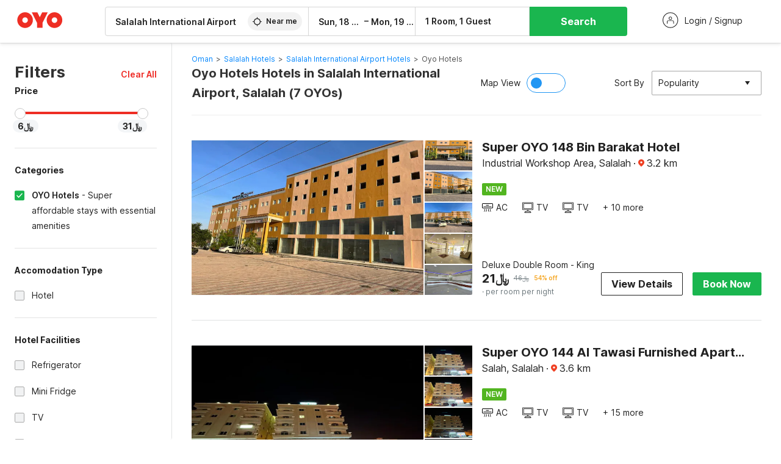

--- FILE ---
content_type: text/html; charset=utf-8
request_url: https://www.oyorooms.com/om/oyo-hotels-hotels-near-salalah-international-airport-salalah/
body_size: 36756
content:

    <!doctype html>
    <html lang="en" dir=ltr>
    <head>
      <meta charSet="utf-8" />
      <meta httpEquiv="x-ua-compatible" content="ie=edge; chrome=1" />
      <meta name="google-site-verification" content="lCkLu-7S0Eb5LOgDgmoWxSWzbopNfzKW01ZEe3ldsOc" />
      <script type="text/javascript">
      	window.renderingSource='server'
        var host = window.location.hostname;
        if (!String.prototype.endsWith) {
	        String.prototype.endsWith = function(search, this_len) {
		        if (this_len === undefined || this_len > this.length) {
			        this_len = this.length;
		        }
	      	  return this.substring(this_len - search.length, this_len) === search;
	        };
        }
        // if (! (host.endsWith("oyorooms.com") || host.endsWith("oyorooms.ms") || host.endsWith("oyohotels.co.jp") || host.endsWith("hotelesoyo.com") || host.endsWith("oyohotels.com") || host.endsWith("belvilla.co.in") || host.endsWith("oyorooms.io")) && host.indexOf('localhost') < 0){
        //   window.location.href="https://www.oyorooms.com";
        // }
      </script>
      <meta httpEquiv="content-language" content="en-IN" />
      <meta name="viewport" content="width=device-width, initial-scale=1.0, user-scalable=0, minimum-scale=1.0" />
      
      <meta name="full-screen" content="yes" />

      <meta name="theme-color" content="#F5F5F5" />
      <link rel="manifest" href="/manifest.json" />
      <link rel="alternate" href="android-app://com.oyo.consumer/https/www.oyorooms.com/" />
      <meta name="google" content="notranslate" />

      <meta name="apple-mobile-web-app-capable" content="yes">
      <meta name="mobile-web-app-capable" content="yes">


      <link rel="dns-prefetch" href="https://fonts.googleapis.com">
      <link rel="dns-prefetch" href="https://fonts.gstatic.com" crossorigin>
      <link rel="dns-prefetch" href="https://assets.oyoroomscdn.com" />
      <link rel="dns-prefetch" href="https://images.oyoroomscdn.com" />
      <link rel="dns-prefetch" href="https://www.google-analytics.com" />
      <link rel="preconnect" href="https://assets.oyoroomscdn.com" />
      <link rel="preconnect" href="https://images.oyoroomscdn.com" />
      <link rel="preconnect" href="https://www.google-analytics.com" />
      <link rel="preconnect" href="https://fonts.googleapis.com">
      <link rel="preconnect" href="https://fonts.gstatic.com" crossorigin>
      <link href="https://fonts.googleapis.com/css2?family=Host+Grotesk:ital,wght@0,300..800;1,300..800&display=swap" rel="stylesheet">
      <link href=/assets/desktop/main.5e8707fa17bd48596880.css rel="stylesheet" type="text/css" />
      <link href=/assets/desktop/commoncss.d5cd9a49beed69b7e064.css rel="stylesheet" type="text/css" />
      <link href=/assets/desktop/listing.84c716fff37385a75923.css rel="stylesheet" type="text/css" />
      <script type="text/javascript">
          window.trackingId = "UA-52365165-1";
            window.user_id = undefined || '';
          (function(i,s,o,g,r,a,m){i['GoogleAnalyticsObject']=r;i[r]=i[r]||function(){
                      (i[r].q=i[r].q||[]).push(arguments)},i[r].l=1*new Date();a=s.createElement(o),
                  m=s.getElementsByTagName(o)[0];a.async=1;a.src=g;m.parentNode.insertBefore(a,m)
          })(window,document,'script','https://www.google-analytics.com/analytics.js','ga');
          ga('create', {
              userId : window.user_id || '',
              trackingId: window.trackingId,
              cookieDomain: 'auto',
              siteSpeedSampleRate: 30,
              useAmpClientId: true,
              cookieFlags: "SameSite=None; Secure"
          });
          ga('require','ec');
      </script>
      <script type="text/javascript"}>
          window.GaTrackingId = "G-589V9TZFMV";
          function loadGoogleTagManager() {
            var script = document.createElement('script');
            script.async = true;
            script.src = 'https://www.googletagmanager.com/gtag/js?id=G-589V9TZFMV';
            document.head.appendChild(script);
          }
          loadGoogleTagManager();
          window.dataLayer = window.dataLayer || [];
          function gtag(){dataLayer.push(arguments);}
          gtag('consent', 'default', {
            'ad_user_data': 'granted',
            'ad_personalization': 'granted',
            'ad_storage': 'granted',
            'analytics_storage': 'granted',
          });
          gtag('js', new Date());
          gtag('config',  window.GaTrackingId, {'allow_enhanced_conversions': true});
      </script>
      <script type="application/ld+json">
        {
          "@context": "https://schema.org/",
          "@type": "Organization",
          "name": "OYO Hotels",
          "url":"https://www.oyorooms.com/om/",
          "logo":"https://www.oyorooms.com/favicon.ico",
          "sameAs":["https://www.facebook.com/oyorooms", "https://twitter.com/oyorooms", "https://www.pinterest.com/oyorooms/", "https://plus.google.com/u/0/116027434827284400729/posts"],
          "contactPoint":[{
            "@type":"ContactPoint",
            "telephone":"+968 24463394",
            "contactType":"customer service"
          }]
        }
      </script>
      <title data-react-helmet="true">Oyo Hotels Hotels in Salalah International Airport, Salalah Starting @ ﷼6 - Upto 57% OFF on 7 Salalah International Airport, Salalah Oyo Hotels Hotels</title>
      <meta data-react-helmet="true" property="og:publisher" content="https://www.facebook.com/oyorooms"/><meta data-react-helmet="true" property="og:url" content="/om/oyo-hotels-hotels-near-salalah-international-airport-salalah/"/><meta data-react-helmet="true" property="fb:app_id" content="1576475359296300"/><meta data-react-helmet="true" name="twitter:card" content="app"/><meta data-react-helmet="true" name="twitter:app:country" content="in"/><meta data-react-helmet="true" name="twitter:text:title" content="OYO Rooms"/><meta data-react-helmet="true" name="twitter:image" content="https://assets.oyoroomscdn.com/pwa/icons/oyo-logo-120x120.jpg"/><meta data-react-helmet="true" name="description" content="Book Oyo Hotels Hotels in Salalah International Airport, Salalah &amp; Save up to 57%, Price starts @﷼6. OYO Promises &amp;#9989Complimentary Breakfast &amp;#9989Free Cancellation &amp;#9989Free WiFi &amp;#9989AC Room &amp;#9989Spotless linen &amp; &amp;#9989Clean Washrooms."/><meta data-react-helmet="true" name="keywords" content="OYO Rooms, OYO Hotels, OYO Inn, Budget Hotels, Guest House, Budget Hotels in Oman, Guest House in Oman, Cheap Hotels in Oman, Best Hotels in Oman, Budget Hotels in Muscat, Guest House in Muscat, Cheap Hotels in Muscat, Best Hotels in Muscat, Budget Hotels in Salalah, Guest House in Salalah, Cheap Hotels in Salalah, Best Hotels in Salalah, Budget Hotels in Sur, Guest House in Sur, Cheap Hotels in Sur, Best Hotels in Sur"/><meta data-react-helmet="true" property="og:title" content="Oyo Hotels Hotels in Salalah International Airport, Salalah Starting @ ﷼6 - Upto 57% OFF on 7 Salalah International Airport, Salalah Oyo Hotels Hotels"/><meta data-react-helmet="true" property="og:description" content="Book Oyo Hotels Hotels in Salalah International Airport, Salalah &amp; Save up to 57%, Price starts @﷼6. OYO Promises &amp;#9989Complimentary Breakfast &amp;#9989Free Cancellation &amp;#9989Free WiFi &amp;#9989AC Room &amp;#9989Spotless linen &amp; &amp;#9989Clean Washrooms."/><meta data-react-helmet="true" name="twitter:title" content="Oyo Hotels Hotels in Salalah International Airport, Salalah Starting @ ﷼6 - Upto 57% OFF on 7 Salalah International Airport, Salalah Oyo Hotels Hotels"/><meta data-react-helmet="true" name="twitter:description" content="Book Oyo Hotels Hotels in Salalah International Airport, Salalah &amp; Save up to 57%, Price starts @﷼6. OYO Promises &amp;#9989Complimentary Breakfast &amp;#9989Free Cancellation &amp;#9989Free WiFi &amp;#9989AC Room &amp;#9989Spotless linen &amp; &amp;#9989Clean Washrooms."/><meta data-react-helmet="true" property="og:site_name" content="OYO Rooms"/><meta data-react-helmet="true" property="og:image" content="https://images.oyoroomscdn.com/uploads/hotel_image/205837/ccfbf09c7b099d39.jpeg"/><meta data-react-helmet="true" property="og:type" content="hotel"/><meta data-react-helmet="true" name="twitter:url" content="https://www.oyorooms.com/"/>
      <link data-react-helmet="true" rel="icon" href="/favicon.ico"/><link data-react-helmet="true" rel="icon" href="/favicon.ico" sizes="48x48" type="image/x-icon"/><link data-react-helmet="true" rel="apple-touch-icon" sizes="48x48" href="https://assets.oyoroomscdn.com/pwa/icons/oyo-logo-48x48.jpg"/><link data-react-helmet="true" rel="apple-touch-icon" sizes="76x76" href="https://assets.oyoroomscdn.com/pwa/icons/oyo-logo-76x76.jpg"/><link data-react-helmet="true" rel="apple-touch-icon" sizes="120x120" href="https://assets.oyoroomscdn.com/pwa/icons/oyo-logo-120x120.jpg"/><link data-react-helmet="true" rel="apple-touch-icon" sizes="152x152" href="https://assets.oyoroomscdn.com/pwa/icons/oyo-logo-152x152.jpg"/><link data-react-helmet="true" rel="canonical" href="https://www.oyorooms.com/om/oyo-hotels-hotels-near-salalah-international-airport-salalah/"/><link data-react-helmet="true" rel="amphtml" href="https://www.oyorooms.com/om/oyo-hotels-hotels-near-salalah-international-airport-salalah/"/>
      

      
          
          <link rel="preload" as="script" href="/assets/desktop/runtime.7416f9afe38e82d54113.js" />
          <link rel="preload" as="script" href="/assets/desktop/externalvendor.f057d76024c8ef6705d2.js" />
          <link rel="preload" as="script" href="/assets/desktop/common.8c7092ffa2e4edf78bcd.js" />
          <link rel="preload" as="script" href=/assets/desktop/commoncss.fed71782b4efcd643841.js />
          <link rel="preload" as="script" href="/assets/desktop/listing.14c542d4e6275f92749a.js" />
          <link rel="preload" as="script" href="/assets/desktop/main.fc4c06146b0554151b6e.js" />
      


      </head>
        <body itemscope itemtype="http://schema.org/WebPage">
        <script type="text/javascript">
            window.abExpConfig = {"sold":{"val":0,"v":1},"mww2":{"val":"1","v":"4"},"hbad":{"val":0,"v":1},"BnTc":{"val":0,"v":1},"near":{"val":0,"v":1},"ioab":{"val":"1","v":"2"},"mhdp":{"val":"1","v":"5"},"bcrp":{"val":"1","v":"5"},"pwbs":{"val":"1","v":"3"},"mwsb":{"val":0,"v":1},"slin":{"val":0,"v":1},"hsdm":{"val":"2","v":"2"},"lpex":{"val":0,"v":1},"lphv":{"val":0,"v":1},"dpcv":{"val":0,"v":1},"gmab":{"val":"1","v":"1"},"urhe":{"val":0,"v":1},"prdp":{"val":0,"v":1},"comp":{"val":"0","v":"5"},"sldw":{"val":0,"v":1},"mdab":{"val":0,"v":1},"nrmp":{"val":"1","v":"3"},"nhyw":{"val":"1","v":"1"},"wboi":{"val":0,"v":1},"sst":{"val":0,"v":1},"txwb":{"val":0,"v":1},"pod2":{"val":0,"v":1},"ppsi":{"val":"1","v":"5"},"gcer":{"val":"1","v":"4"},"recs":{"val":"1","v":"1"},"swhp":{"val":0,"v":1},"lvhm":{"val":"1","v":"3"},"gmbr":{"val":"1","v":"15"},"yolo":{"val":"1","v":"6"},"rcta":{"val":"1","v":"3"},"cbot":{"val":"1","v":"5"},"otpv":{"val":"1","v":"7"},"trtr":{"val":0,"v":1},"lbhw":{"val":0,"v":1},"ndbp":{"val":"0","v":"3"},"mapu":{"val":"1","v":"3"},"nclc":{"val":0,"v":1},"dwsl":{"val":"1","v":"8"},"eopt":{"val":"1","v":"3"},"wizi":{"val":0,"v":1},"morr":{"val":"1","v":"2"},"yopb":{"val":"0","v":"3"},"TTP":{"val":"1","v":"4"},"Dweb":{"val":0,"v":1},"aimw":{"val":0,"v":1},"hdpn":{"val":"0","v":"5"},"web2":{"val":"0","v":"6"},"log2":{"val":"0","v":"1"},"spw1":{"val":0,"v":1},"strf":{"val":0,"v":1},"ugce":{"val":0,"v":1},"ltvr":{"val":0,"v":1},"hwiz":{"val":0,"v":1},"wizz":{"val":"1","v":"2"},"lpcp":{"val":"1","v":"3"},"clhp":{"val":"0","v":"6"},"prwt":{"val":0,"v":1},"cbhd":{"val":0,"v":1},"ins2":{"val":"0","v":"32"},"mcal":{"val":0,"v":1},"mhdc":{"val":"1","v":"5"},"lopo":{"val":"1","v":"3"},"ptax":{"val":"0","v":"1"},"iiat":{"val":0,"v":1},"pbnb":{"val":"0","v":"7"},"ror2":{"val":"1","v":"2"},"mbwe":{"val":0,"v":1},"mboe":{"val":0,"v":1},"ctry":{"val":0,"v":1},"mshd":{"val":0,"v":1},"sovb":{"val":0,"v":1},"ctrm":{"val":0,"v":1},"ofcr":{"val":0,"v":1},"qupi":{"val":0,"v":1},"iupi":{"val":0,"v":1},"nbi1":{"val":0,"v":1},"rwtg":{"val":0,"v":1},"stow":{"val":0,"v":1},"imtg":{"val":"2","v":"1"},"ptpa":{"val":"0","v":"3"},"ormp":{"val":"0","v":"1"},"pbre":{"val":0,"v":1},"llat":{"val":"0","v":"4"},"ros1":{"val":0,"v":1}};

            // SW-INSTALLATION
            (function() {
              if ('serviceWorker' in navigator ) {
                  window.addEventListener('load', function(){
                    navigator.serviceWorker.register("/service-worker-desktop.js",{scope: "/"});
                  });
              }
          })();
        </script>
        <div id="root" style="height:100vh;"><style data-emotion-c="1acbpvw r9lts4 g49e0i 1iupfd9 s2hsb0 162c9d0 8ijf8a p2g0oj jj695s xotlao 1t05q14 mk5v0g zi3trd bxjamc 1x32axc g7fw8n ml1sc2 gcjisk qwx4r">@-webkit-keyframes animation-1acbpvw{0%{opacity:0;}100%{opacity:1;}}@keyframes animation-1acbpvw{0%{opacity:0;}100%{opacity:1;}}@-webkit-keyframes animation-r9lts4{0%{background-position:-350px 0;}100%{background-position:350px 0;}}@keyframes animation-r9lts4{0%{background-position:-350px 0;}100%{background-position:350px 0;}}@-webkit-keyframes animation-g49e0i{from{-webkit-transform:translate3d(0,-100 %,0);-ms-transform:translate3d(0,-100 %,0);transform:translate3d(0,-100 %,0);visibility:visible;}to{-webkit-transform:translate3d(0,0,0);-ms-transform:translate3d(0,0,0);transform:translate3d(0,0,0);}}@keyframes animation-g49e0i{from{-webkit-transform:translate3d(0,-100 %,0);-ms-transform:translate3d(0,-100 %,0);transform:translate3d(0,-100 %,0);visibility:visible;}to{-webkit-transform:translate3d(0,0,0);-ms-transform:translate3d(0,0,0);transform:translate3d(0,0,0);}}@-webkit-keyframes animation-1iupfd9{from{-webkit-transform:translate3d(0,0,0);-ms-transform:translate3d(0,0,0);transform:translate3d(0,0,0);}to{visibility:hidden;-webkit-transform:translate3d(0,-100 %,0);-ms-transform:translate3d(0,-100 %,0);transform:translate3d(0,-100 %,0);}}@keyframes animation-1iupfd9{from{-webkit-transform:translate3d(0,0,0);-ms-transform:translate3d(0,0,0);transform:translate3d(0,0,0);}to{visibility:hidden;-webkit-transform:translate3d(0,-100 %,0);-ms-transform:translate3d(0,-100 %,0);transform:translate3d(0,-100 %,0);}}@-webkit-keyframes animation-s2hsb0{from{-webkit-transform:translate3d(100 %,0,0);-ms-transform:translate3d(100 %,0,0);transform:translate3d(100 %,0,0);visibility:visible;}to{-webkit-transform:translate3d(0,0,0);-ms-transform:translate3d(0,0,0);transform:translate3d(0,0,0);}}@keyframes animation-s2hsb0{from{-webkit-transform:translate3d(100 %,0,0);-ms-transform:translate3d(100 %,0,0);transform:translate3d(100 %,0,0);visibility:visible;}to{-webkit-transform:translate3d(0,0,0);-ms-transform:translate3d(0,0,0);transform:translate3d(0,0,0);}}@-webkit-keyframes animation-162c9d0{from{-webkit-transform:translate3d(0,100 %,0);-ms-transform:translate3d(0,100 %,0);transform:translate3d(0,100 %,0);visibility:visible;}to{-webkit-transform:translate3d(0,0,0);-ms-transform:translate3d(0,0,0);transform:translate3d(0,0,0);}}@keyframes animation-162c9d0{from{-webkit-transform:translate3d(0,100 %,0);-ms-transform:translate3d(0,100 %,0);transform:translate3d(0,100 %,0);visibility:visible;}to{-webkit-transform:translate3d(0,0,0);-ms-transform:translate3d(0,0,0);transform:translate3d(0,0,0);}}@-webkit-keyframes animation-8ijf8a{from{-webkit-transform:translate3d(0,0,0);-ms-transform:translate3d(0,0,0);transform:translate3d(0,0,0);}to{visibility:hidden;-webkit-transform:translate3d(100 %,0,0);-ms-transform:translate3d(100 %,0,0);transform:translate3d(100 %,0,0);}}@keyframes animation-8ijf8a{from{-webkit-transform:translate3d(0,0,0);-ms-transform:translate3d(0,0,0);transform:translate3d(0,0,0);}to{visibility:hidden;-webkit-transform:translate3d(100 %,0,0);-ms-transform:translate3d(100 %,0,0);transform:translate3d(100 %,0,0);}}@-webkit-keyframes animation-p2g0oj{from{-webkit-transform:translate3d(0,0,0);-ms-transform:translate3d(0,0,0);transform:translate3d(0,0,0);opacity:0;}to{opacity:1;-webkit-transform:translate3d(0,100%,0);-ms-transform:translate3d(0,100%,0);transform:translate3d(0,100%,0);}}@keyframes animation-p2g0oj{from{-webkit-transform:translate3d(0,0,0);-ms-transform:translate3d(0,0,0);transform:translate3d(0,0,0);opacity:0;}to{opacity:1;-webkit-transform:translate3d(0,100%,0);-ms-transform:translate3d(0,100%,0);transform:translate3d(0,100%,0);}}@-webkit-keyframes animation-jj695s{0%{-webkit-transform:scale(1) translate3d(0,0,0);-ms-transform:scale(1) translate3d(0,0,0);transform:scale(1) translate3d(0,0,0);-webkit-transform-origin:50% 16%;-ms-transform-origin:50% 16%;transform-origin:50% 16%;}100%{-webkit-transform:scale(1.1) translate3d(-30px,0,0);-ms-transform:scale(1.1) translate3d(-30px,0,0);transform:scale(1.1) translate3d(-30px,0,0);-webkit-transform-origin:top;-ms-transform-origin:top;transform-origin:top;}}@keyframes animation-jj695s{0%{-webkit-transform:scale(1) translate3d(0,0,0);-ms-transform:scale(1) translate3d(0,0,0);transform:scale(1) translate3d(0,0,0);-webkit-transform-origin:50% 16%;-ms-transform-origin:50% 16%;transform-origin:50% 16%;}100%{-webkit-transform:scale(1.1) translate3d(-30px,0,0);-ms-transform:scale(1.1) translate3d(-30px,0,0);transform:scale(1.1) translate3d(-30px,0,0);-webkit-transform-origin:top;-ms-transform-origin:top;transform-origin:top;}}@-webkit-keyframes animation-xotlao{0%,100%{-webkit-transform:rotate(0deg);-webkit-transform:rotate(0deg);-ms-transform:rotate(0deg);transform:rotate(0deg);}25%{-webkit-transform:rotate(-20deg);-webkit-transform:rotate(-20deg);-ms-transform:rotate(-20deg);transform:rotate(-20deg);}50%{-webkit-transform:rotate(20deg);-webkit-transform:rotate(20deg);-ms-transform:rotate(20deg);transform:rotate(20deg);}75%{-webkit-transform:rotate(-20deg);-webkit-transform:rotate(-20deg);-ms-transform:rotate(-20deg);transform:rotate(-20deg);}}@keyframes animation-xotlao{0%,100%{-webkit-transform:rotate(0deg);-webkit-transform:rotate(0deg);-ms-transform:rotate(0deg);transform:rotate(0deg);}25%{-webkit-transform:rotate(-20deg);-webkit-transform:rotate(-20deg);-ms-transform:rotate(-20deg);transform:rotate(-20deg);}50%{-webkit-transform:rotate(20deg);-webkit-transform:rotate(20deg);-ms-transform:rotate(20deg);transform:rotate(20deg);}75%{-webkit-transform:rotate(-20deg);-webkit-transform:rotate(-20deg);-ms-transform:rotate(-20deg);transform:rotate(-20deg);}}@-webkit-keyframes animation-1t05q14{0%{opacity:0;-webkit-transform:translateY(-20px);-ms-transform:translateY(-20px);transform:translateY(-20px);}100%{opacity:1;-webkit-transform:translateY(0);-ms-transform:translateY(0);transform:translateY(0);}}@keyframes animation-1t05q14{0%{opacity:0;-webkit-transform:translateY(-20px);-ms-transform:translateY(-20px);transform:translateY(-20px);}100%{opacity:1;-webkit-transform:translateY(0);-ms-transform:translateY(0);transform:translateY(0);}}@-webkit-keyframes animation-mk5v0g{from{-webkit-transform:translateY(-100%);-ms-transform:translateY(-100%);transform:translateY(-100%);}to{-webkit-transform:translateY(0%);-ms-transform:translateY(0%);transform:translateY(0%);}}@keyframes animation-mk5v0g{from{-webkit-transform:translateY(-100%);-ms-transform:translateY(-100%);transform:translateY(-100%);}to{-webkit-transform:translateY(0%);-ms-transform:translateY(0%);transform:translateY(0%);}}@-webkit-keyframes animation-zi3trd{0%,50%,100%{-webkit-transform:translateY(0);-ms-transform:translateY(0);transform:translateY(0);}25%,75%{-webkit-transform:translateY(-8px);-ms-transform:translateY(-8px);transform:translateY(-8px);}}@keyframes animation-zi3trd{0%,50%,100%{-webkit-transform:translateY(0);-ms-transform:translateY(0);transform:translateY(0);}25%,75%{-webkit-transform:translateY(-8px);-ms-transform:translateY(-8px);transform:translateY(-8px);}}@-webkit-keyframes animation-bxjamc{0%,100%{-webkit-transform:translate(0px,-3px) scaleY(1.2);-ms-transform:translate(0px,-3px) scaleY(1.2);transform:translate(0px,-3px) scaleY(1.2);}50%{-webkit-transform:translate(0px,1px) scaleY(0.9);-ms-transform:translate(0px,1px) scaleY(0.9);transform:translate(0px,1px) scaleY(0.9);}}@keyframes animation-bxjamc{0%,100%{-webkit-transform:translate(0px,-3px) scaleY(1.2);-ms-transform:translate(0px,-3px) scaleY(1.2);transform:translate(0px,-3px) scaleY(1.2);}50%{-webkit-transform:translate(0px,1px) scaleY(0.9);-ms-transform:translate(0px,1px) scaleY(0.9);transform:translate(0px,1px) scaleY(0.9);}}@-webkit-keyframes animation-1x32axc{from{stroke-dashoffset:var(--loader-var);}to{stroke-dashoffset:0px;}}@keyframes animation-1x32axc{from{stroke-dashoffset:var(--loader-var);}to{stroke-dashoffset:0px;}}.slick-slider{position:relative;display:block;box-sizing:border-box;-webkit-touch-callout:none;-webkit-user-select:none;-khtml-user-select:none;-moz-user-select:none;-ms-user-select:none;-webkit-user-select:none;-moz-user-select:none;-ms-user-select:none;user-select:none;-ms-touch-action:pan-y;touch-action:pan-y;-webkit-tap-highlight-color:transparent;}.slick-list{position:relative;overflow:hidden;display:block;margin:0;padding:0;}.slick-list:focus{outline:none;}.slick-list.dragging{cursor:pointer;cursor:hand;}.slick-slider .slick-track,.slick-slider .slick-list{-webkit-transform:translate3d(0,0,0);-moz-transform:translate3d(0,0,0);-ms-transform:translate3d(0,0,0);-o-transform:translate3d(0,0,0);-webkit-transform:translate3d(0,0,0);-ms-transform:translate3d(0,0,0);transform:translate3d(0,0,0);}.slick-track{position:relative;left:0;top:0;display:block;margin-left:auto;margin-right:auto;}.slick-track:before,.slick-track:after{content:"";display:table;}.slick-track:after{clear:both;}.slick-loading .slick-track{visibility:hidden;}.slick-slide{float:left;height:100%;min-height:1px;display:none;}[dir="rtl"] .slick-slide{float:left;}.slick-slide img{display:block;}.slick-slide.slick-loading img{display:none;}.slick-slide.dragging img{pointer-events:none;}.slick-initialized .slick-slide{display:block;}.slick-loading .slick-slide{visibility:hidden;}.slick-vertical .slick-slide{display:block;height:auto;border:1px solid transparent;}.slick-arrow.slick-hidden{display:none;}.slick-prev,.slick-next{position:absolute;display:block;height:20px;width:20px;line-height:0;font-size:0;cursor:pointer;background:transparent;color:transparent;top:50%;-webkit-transform:translate(0,-50%);-ms-transform:translate(0,-50%);-webkit-transform:translate(0,-50%);-ms-transform:translate(0,-50%);transform:translate(0,-50%);padding:0;border:none;outline:none;width:48px;height:48px;box-shadow:0 7px 8px 0 rgba(0,0,0,0.35);background-color:#fff;border:none;z-index:2;border-radius:50%;opacity:1;-webkit-transition:.2s;transition:.2s;}.slick-prev:hover,.slick-next:hover,.slick-prev:focus,.slick-next:focus{outline:none;}.slick-prev:hover:before,.slick-next:hover:before,.slick-prev:focus:before,.slick-next:focus:before{opacity:1 !default;}.slick-prev.slick-disabled,.slick-next.slick-disabled{opacity:0;visibility:hidden;}.slick-prev.slick-disabled:before,.slick-next.slick-disabled:before{opacity:0.25!default;}.slick-prev:before,.slick-next:before{font-size:20px;line-height:1;color:black !default;-webkit-font-smoothing:antialiased;-moz-osx-font-smoothing:grayscale;}.slick-prev{left:-24px;}[dir="rtl"] .slick-prev{right:20px;}.slick-prev:before{content:'';-webkit-transform:rotate(180deg);-ms-transform:rotate(180deg);transform:rotate(180deg);background:url("[data-uri]");background-repeat:no-repeat;background-position:center;height:20px;margin-right:2px;line-height:0;display:-webkit-box;display:-webkit-flex;display:-ms-flexbox;display:flex;-webkit-box-pack:center;-webkit-justify-content:center;-ms-flex-pack:center;justify-content:center;-webkit-align-items:center;-webkit-box-align:center;-ms-flex-align:center;align-items:center;}[dir="rtl"] .slick-prev:before{content:'';background:url("[data-uri]");background-repeat:no-repeat;background-position:center;height:20px;margin-left:2px;line-height:0;display:-webkit-box;display:-webkit-flex;display:-ms-flexbox;display:flex;-webkit-box-pack:center;-webkit-justify-content:center;-ms-flex-pack:center;justify-content:center;-webkit-align-items:center;-webkit-box-align:center;-ms-flex-align:center;align-items:center;-webkit-transform:rotate(180deg);-ms-transform:rotate(180deg);transform:rotate(180deg);}.slick-next{right:-24px;}[dir="rtl"] .slick-next{left:20px;right:auto !important;}.slick-next:before{content:'';background:url("[data-uri]");background-repeat:no-repeat;background-position:center;height:20px;margin-left:2px;line-height:0;display:-webkit-box;display:-webkit-flex;display:-ms-flexbox;display:flex;-webkit-box-pack:center;-webkit-justify-content:center;-ms-flex-pack:center;justify-content:center;-webkit-align-items:center;-webkit-box-align:center;-ms-flex-align:center;align-items:center;}[dir="rtl"] .slick-next:before{content:'';-webkit-transform:rotate(0deg);-ms-transform:rotate(0deg);transform:rotate(0deg);background:url("[data-uri]");background-repeat:no-repeat;background-position:center;height:20px;margin-right:2px;line-height:0;display:-webkit-box;display:-webkit-flex;display:-ms-flexbox;display:flex;-webkit-box-pack:center;-webkit-justify-content:center;-ms-flex-pack:center;justify-content:center;-webkit-align-items:center;-webkit-box-align:center;-ms-flex-align:center;align-items:center;}.slick-dotted.slick-slider{margin-bottom:30px;}.slick-dots{position:absolute;bottom:-25px;list-style:none;display:block;text-align:center;padding:0;margin:0;width:100%;}.slick-dots li{position:relative;display:inline-block;height:20px;width:20px;margin:0 5px;padding:0;cursor:pointer;}.slick-dots li button{border:0;background:transparent;display:block;height:20px;width:20px;outline:none;line-height:0;font-size:0;color:transparent;padding:5px;cursor:pointer;}.slick-dots li button:hover,.slick-dots li button:focus{outline:none;}.slick-dots li button:hover:before,.slick-dots li button:focus:before{opacity:1 !default;}.slick-dots li button:before{position:absolute;top:0;left:0;content:"\0o2022" !default;width:20px;height:20px;font-size:6px !default;line-height:20px;text-align:center;color:black !default;opacity:0.25!default;-webkit-font-smoothing:antialiased;-moz-osx-font-smoothing:grayscale;}.slick-dots li.slick-active button:before{color:black !default;opacity:0.75 !default;}.slick-list{height:100%;}.slick-slide *{outline:none;}.slick-slider *{-webkit-backface-visibility:hidden;-moz-backface-visibility:hidden;-ms-backface-visibility:hidden;-webkit-backface-visibility:hidden;backface-visibility:hidden;}.slick-animatedSlideshow .slick-prev,.slick-animatedSlideshow .slick-next{-webkit-transition:all 0.3s ease;transition:all 0.3s ease;visibility:hidden;background-color:transparentize(#000000,0.7);}.slick-animatedSlideshow .slick-prev:hover,.slick-animatedSlideshow .slick-next:hover{background-color:transparentize(#000000,0.46);}.slick-animatedSlideshow .slick-next{right:-44px;}.slick-animatedSlideshow .slick-next:before{content:'';background:url("[data-uri]");background-repeat:no-repeat;background-position:center;height:20px;}.slick-animatedSlideshow .slick-prev{left:-44px;}.slick-animatedSlideshow .slick-prev:before{content:'';background:url("[data-uri]");background-repeat:no-repeat;background-position:center;height:20px;}.slick-animatedSlideshow:hover .slick-prev{visibility:visible;left:20px;}.slick-animatedSlideshow:hover .slick-next{visibility:visible;right:20px;}.slick-animatedSlideshow--persistArrows .slick-prev{visibility:visible;left:20px;}.slick-animatedSlideshow--persistArrows .slick-next{visibility:visible;right:20px !important;}.slick-animatedSlideshow .slick-dots{bottom:25px;right:20px;width:auto;}.slick-animatedSlideshow .slick-dots li{margin:0;}.slick-animatedSlideshow .slick-dots li button:before{font-size:22px;color:#fff;opacity:0.5;-webkit-transition:all 0.5s ease;transition:all 0.5s ease;}.slick-animatedSlideshow .slick-dots li.slick-active button:before{font-size:26px;top:-1px;color:#fff;opacity:1;}.slick-dataSlideshow .slick-prev,.slick-dataSlideshow .slick-next{top:calc(100% + 65px);height:32px;width:32px;}.slick-dataSlideshow .slick-prev{left:calc(100% - 80px);}.slick-dataSlideshow .slick-next{right:0;}.slickCompactArrows .slick-prev,.slickCompactArrows .slick-next{box-shadow:0 2px 8px 0 rgba(0,0,0,0.12);height:32px;width:32px;}.slick-vibrantControls .slick-next,.slick-vibrantControls .slick-prev{background:#f88881;height:64px;width:64px;box-shadow:0 7px 8px 0 rgba(0,0,0,.2);opacity:1;-webkit-transition:0.2s;transition:0.2s;}.slick-vibrantControls .slick-next:hover,.slick-vibrantControls .slick-prev:hover{background:#ee2e24;}.slick-vibrantControls .slick-next:before,.slick-vibrantControls .slick-prev:before{content:'';background:url("[data-uri]");background-repeat:no-repeat;background-position:center;height:30px;}.slick-vibrantControls .slick-prev:before{-webkit-transform:rotate(180deg);-ms-transform:rotate(180deg);transform:rotate(180deg);}.slick-lightboxControls .slick-next,.slick-lightboxControls .slick-prev{background:transparent;height:64px;width:64px;box-shadow:none;opacity:1;-webkit-transition:0.2s;transition:0.2s;}.slick-lightboxControls .slick-next:before,.slick-lightboxControls .slick-prev:before{content:'';background:url("[data-uri]");background-repeat:no-repeat;background-position:center;height:40px;}.slick-lightboxControls .slick-prev:before{-webkit-transform:rotate(180deg);-ms-transform:rotate(180deg);transform:rotate(180deg);}.slick-lightboxControls .slick-disabled{visibility:visible;cursor:default;}.slick-lightboxControls .slick-disabled:before{opacity:0.3;}.slick-lightboxControls--compact .slick-next:before,.slick-lightboxControls--compact .slick-prev:before{background:url("[data-uri]");background-repeat:no-repeat;background-position:center;height:30px;}.slickCompactArrows .slick-prev,.slickCompactArrows .slick-next{box-shadow:0 2px 8px 0 rgba(0,0,0,0.12);height:32px;width:32px;}@-webkit-keyframes animation-ml1sc2{0%{opacity:0;}100%{opacity:1;}}@keyframes animation-ml1sc2{0%{opacity:0;}100%{opacity:1;}}@-webkit-keyframes animation-gcjisk{100%{-webkit-transform:translateX(-50%);-ms-transform:translateX(-50%);transform:translateX(-50%);}}@keyframes animation-gcjisk{100%{-webkit-transform:translateX(-50%);-ms-transform:translateX(-50%);transform:translateX(-50%);}}@-webkit-keyframes animation-qwx4r{0%{opacity:0;}5%{opacity:0;-webkit-transform:translateY(-50px);-ms-transform:translateY(-50px);transform:translateY(-50px);}10%{opacity:1;-webkit-transform:translateY(0px);-ms-transform:translateY(0px);transform:translateY(0px);}25%{opacity:1;-webkit-transform:translateY(0px);-ms-transform:translateY(0px);transform:translateY(0px);}30%{opacity:0;-webkit-transform:translateY(50px);-ms-transform:translateY(50px);transform:translateY(50px);}80%{opacity:0;}100%{opacity:0;}}@keyframes animation-qwx4r{0%{opacity:0;}5%{opacity:0;-webkit-transform:translateY(-50px);-ms-transform:translateY(-50px);transform:translateY(-50px);}10%{opacity:1;-webkit-transform:translateY(0px);-ms-transform:translateY(0px);transform:translateY(0px);}25%{opacity:1;-webkit-transform:translateY(0px);-ms-transform:translateY(0px);transform:translateY(0px);}30%{opacity:0;-webkit-transform:translateY(50px);-ms-transform:translateY(50px);transform:translateY(50px);}80%{opacity:0;}100%{opacity:0;}}</style><div class="layout__container"><div style="top: 0px; left: 0px; position: absolute; height: 0px; width: 0px;"><svg xmlns="http://www.w3.org/2000/svg" width="0" height="0"><symbol id="logo" viewBox="0 0 53 20"><path d="M44.584 19.15c5.034 0 9.13-4.123 9.13-9.19 0-5.07-4.096-9.19-9.13-9.19-5.035 0-9.13 4.12-9.13 9.19 0 5.067 4.095 9.19 9.13 9.19zm0-12.467c1.794 0 3.255 1.47 3.255 3.276 0 1.806-1.462 3.274-3.256 3.274-1.795 0-3.254-1.468-3.254-3.275 0-1.808 1.46-3.277 3.254-3.277zM10.138 19.15c5.034 0 9.13-4.123 9.13-9.19 0-5.07-4.096-9.19-9.13-9.19-5.033 0-9.13 4.12-9.13 9.19 0 5.067 4.097 9.19 9.13 9.19zm0-12.467c1.795 0 3.255 1.47 3.255 3.276 0 1.806-1.46 3.274-3.255 3.274-1.794 0-3.253-1.468-3.253-3.275 0-1.808 1.46-3.277 3.253-3.277zm17.218-.207L24.553.89H17.99l6.13 12.22v5.753h6.473V13.11L36.723.89h-6.566l-2.8 5.586z"></path></symbol></svg></div><div style="position: absolute; top: 0px; left: 0px; width: 0px; height: 0px;"></div><style data-emotion-c="r9c3xt">.c-r9c3xt{width:100%;min-height:100vh;background:#fff;}</style><div class="c-r9c3xt"><div><div class="listing"><div class="oyo-row oyo-row--no-spacing headerSticky"><div class="oyo-cell headerSticky__leftHeader"><style data-emotion-c="nn640c">.c-nn640c{-webkit-text-decoration:none;text-decoration:none;color:inherit;}</style><a class="c-nn640c headerSticky__logoWrapper" href="/us/"><svg class="headerSticky__logo"><use xlink:href="#logo"></use></svg></a></div><div class="oyo-cell headerSticky__rightHeader"><div class="oyo-row oyo-row--no-spacing headerSearchWidget "><div class="headerSearchWidget__comp headerSearchWidget__autoComplete"><div class="oyo-row oyo-row--no-spacing autoCompleteDesktop
          autoCompleteDesktop--header
          
        "><div class="oyo-cell oyo-cell--12-col oyo-cell--8-col-tablet oyo-cell--4-col-phone"><form class="autoCompleteDesktop__searchContainer"><input id="autoComplete__header" type="text" placeholder="Search by city, hotel, or neighborhood" value="Salalah International Airport" autoComplete="off" required class="autoCompleteDesktop__searchBox
              autoCompleteDesktop__searchBox--header
              autoCompleteDesktop__searchBox--nearbyVisible" /><div class="autoCompleteDesktop__nearbyComponentWrapper"><div class="nearbyComponent ripple"><span class="nearbyComponent__iconWrapper"><svg class="nearbyComponent__icon"><use xlink:href="#crosshair-icon"></use></svg></span><span class="d-text12 is-fontBold nearbyComponent__text">Near me</span></div></div><span></span></form></div><span></span></div></div><div class="headerSearchWidget__comp headerSearchWidget__dateRangePicker "><div class="oyo-row oyo-row--no-spacing u-h100 u-justifySpaceBetween u-alignItemsCenter headerDatePicker"><div class="oyo-cell oyo-cell--12-col oyo-cell--8-col-tablet oyo-cell--4-col-phone d-text14 headerDatePicker__checkInOut u-textEllipsis"><span class="headerDatePicker__date u-textEllipsis">Sun, 18 Jan</span><span class="headerDatePicker__arrowWrapper">–</span><span class="headerDatePicker__date u-textEllipsis">Mon, 19 Jan</span></div><span></span></div></div><div class="headerSearchWidget__comp headerSearchWidget__guestRoomPicker "><div class="oyo-row oyo-row--no-spacing u-h100 u-justifyCenter u-alignItemsCenter headerGuestRoomPicker"><div class="oyo-cell oyo-cell--12-col oyo-cell--8-col-tablet oyo-cell--4-col-phone d-text14 u-textEllipsis headerGuestRoomPicker__guestRoomCount">1 Room, 1 Guest</div><span></span></div></div><div class="headerSearchWidget__comp headerSearchWidget__search"><button class="u-textCenter searchButton searchButton--header">Search</button></div></div><div class="headerSticky__menu"><div class="sideMenuAuthButton
          
          
          sideMenuAuthButton--headerSecondary"><div class="sideMenuAuthButton__btnWrap"><div class="sideMenuAuthButton__iconWrapper sideMenuAuthButton__iconWrapper--hollow"><svg><use xlink:href="#account-circle-hollow"></use></svg></div><div class="sideMenuAuthButton__contentWrapper"><div class="sideMenuAuthButton__text">Login / Signup</div></div></div></div></div></div></div><div class="listing__topSection"><aside class="sidebar"><div class="sidebar__header"><div class="filters__heading"><span>Filters</span></div><a tabIndex="0" role="button" class="sidebar__clearAll"><span>Clear All</span></a></div><div class="filters"><div class="filters__wrapper"><div class="filters__item"><div class="rangepicker"><h4>Price</h4><div aria-disabled="false" class="input-range"><span class="input-range__label input-range__label--min"><span class="input-range__label-container">﷼6</span></span><div class="input-range__track input-range__track--background"><div style="left: 0%; width: 100%;" class="input-range__track input-range__track--active"></div><span style="position: absolute; left: 0%;" class="input-range__slider-container"><span class="input-range__label input-range__label--value"><span class="input-range__label-container">﷼6</span></span><div aria-valuemax="31" aria-valuemin="6" aria-valuenow="6" draggable="false" role="slider" tabIndex="0" class="input-range__slider"></div></span><span style="position: absolute; left: 100%;" class="input-range__slider-container"><span class="input-range__label input-range__label--value"><span class="input-range__label-container">﷼31</span></span><div aria-valuemax="31" aria-valuemin="6" aria-valuenow="31" draggable="false" role="slider" tabIndex="0" class="input-range__slider"></div></span></div><span class="input-range__label input-range__label--max"><span class="input-range__label-container">﷼31</span></span></div></div></div></div><div class="filters__wrapper"><div class="filters__item"><div class="checkBoxGroup"><h4>Categories</h4><label HtmlFor="oyohotels" class="checkbox  "><input defaultChecked id="oyohotels" name="oyohotels" description="Super affordable stays with essential amenities" priority="1.7976931348623157E308" selected label="[object Object]" data-state="[object Object]" checked excludeQuery extraProps="[object Object]" class=" " type="checkbox" /><div class="checkbox__label"><span><span class="is-fontBold">OYO Hotels</span> - Super affordable stays with essential amenities</span></div></label></div></div></div><div class="filters__wrapper"><div class="filters__item"><div class="checkBoxGroup"><h4>Accomodation Type</h4><label HtmlFor="0" class="checkbox  "><input id="0" name="0" label="Hotel" data-state="Hotel" excludeQuery extraProps="[object Object]" class=" " type="checkbox" /><div class="checkbox__label">Hotel</div></label></div></div></div><div class="filters__wrapper"><div class="filters__item"><div class="checkBoxGroup"><h4>Hotel Facilities</h4><label HtmlFor="70" class="checkbox  "><input id="70" name="70" icon_id="150" isNofollow label="Refrigerator" data-state="Refrigerator" excludeQuery extraProps="[object Object]" class=" " type="checkbox" /><div class="checkbox__label">Refrigerator</div></label><label HtmlFor="38" class="checkbox  "><input id="38" name="38" icon_id="79" isNofollow label="Mini Fridge" data-state="Mini Fridge" excludeQuery extraProps="[object Object]" class=" " type="checkbox" /><div class="checkbox__label">Mini Fridge</div></label><label HtmlFor="39" class="checkbox  "><input id="39" name="39" icon_id="76" isNofollow label="TV" data-state="TV" excludeQuery extraProps="[object Object]" class=" " type="checkbox" /><div class="checkbox__label">TV</div></label><label HtmlFor="40" class="checkbox  "><input id="40" name="40" icon_id="83" isNofollow label="Hair Dryer" data-state="Hair Dryer" excludeQuery extraProps="[object Object]" class=" " type="checkbox" /><div class="checkbox__label">Hair Dryer</div></label><label HtmlFor="11" class="checkbox  "><input id="11" name="11" icon_id="143" isNofollow label="Seating area" data-state="Seating area" excludeQuery extraProps="[object Object]" class=" " type="checkbox" /><div class="checkbox__label">Seating area</div></label><style data-emotion-c="1hyfx7x">.c-1hyfx7x{display:none;}</style><label HtmlFor="13" class="checkbox c-1hyfx7x"><input id="13" name="13" icon_id="13" isNofollow label="AC" data-state="AC" excludeQuery extraProps="[object Object]" class="c-1hyfx7x" type="checkbox" /><div class="checkbox__label">AC</div></label><label HtmlFor="15" class="checkbox c-1hyfx7x"><input id="15" name="15" icon_id="343" isNofollow label="24/7 check-in" data-state="24/7 check-in" excludeQuery extraProps="[object Object]" class="c-1hyfx7x" type="checkbox" /><div class="checkbox__label">24/7 check-in</div></label><label HtmlFor="52" class="checkbox c-1hyfx7x"><input id="52" name="52" icon_id="7" isNofollow label="Card payment" data-state="Card payment" excludeQuery extraProps="[object Object]" class="c-1hyfx7x" type="checkbox" /><div class="checkbox__label">Card payment</div></label><label HtmlFor="53" class="checkbox c-1hyfx7x"><input id="53" name="53" icon_id="3" isNofollow label="Free Wifi" data-state="Free Wifi" excludeQuery extraProps="[object Object]" class="c-1hyfx7x" type="checkbox" /><div class="checkbox__label">Free Wifi</div></label><label HtmlFor="23" class="checkbox c-1hyfx7x"><input id="23" name="23" icon_id="357" isNofollow label="Step free access" data-state="Step free access" excludeQuery extraProps="[object Object]" class="c-1hyfx7x" type="checkbox" /><div class="checkbox__label">Step free access</div></label><label HtmlFor="25" class="checkbox c-1hyfx7x"><input id="25" name="25" icon_id="359" isNofollow label="Attached bathroom" data-state="Attached bathroom" excludeQuery extraProps="[object Object]" class="c-1hyfx7x" type="checkbox" /><div class="checkbox__label">Attached bathroom</div></label><label HtmlFor="154" class="checkbox c-1hyfx7x"><input id="154" name="154" icon_id="147" isNofollow label="King Sized Bed" data-state="King Sized Bed" excludeQuery extraProps="[object Object]" class="c-1hyfx7x" type="checkbox" /><div class="checkbox__label">King Sized Bed</div></label><label HtmlFor="159" class="checkbox c-1hyfx7x"><input id="159" name="159" icon_id="149" isNofollow label="Twin Single Bed" data-state="Twin Single Bed" excludeQuery extraProps="[object Object]" class="c-1hyfx7x" type="checkbox" /><div class="checkbox__label">Twin Single Bed</div></label><span tabIndex="0" role="button" class="checkBoxGroup__viewMore">+ View More</span></div></div></div><div class="filters__wrapper"><div class="filters__item"><div class="checkBoxGroup"><h4>Check-in features</h4><label HtmlFor="postpaid_allowed" class="checkbox  "><input id="postpaid_allowed" name="postpaid_allowed" label="Pay at Hotel" data-state="Pay at Hotel" excludeQuery extraProps="[object Object]" class=" " type="checkbox" /><div class="checkbox__label">Pay at Hotel</div></label></div></div></div></div></aside><section class="listing__content"><div class="listing__contentWrapper"><div class="ListingContentHeader"><div itemScope itemType="http://schema.org/BreadcrumbList" class="Breadcrumbs"><div class="Breadcrumbs__item"><span itemProp="itemListElement" itemScope itemType="http://schema.org/ListItem"><a href="/om/" itemProp="item" itemType="https://schema.org/Thing" class="Breadcrumbs__item--label"> <meta itemProp="name" content="oman" /><meta itemProp="position" content="1" />oman</a></span><span class="Breadcrumbs__item--arrow">&gt;</span></div><div class="Breadcrumbs__item"><span itemProp="itemListElement" itemScope itemType="http://schema.org/ListItem"><a href="/om/hotels-in-salalah/" itemProp="item" itemType="https://schema.org/Thing" class="Breadcrumbs__item--label"> <meta itemProp="name" content="salalah Hotels" /><meta itemProp="position" content="2" />salalah Hotels</a></span><span class="Breadcrumbs__item--arrow">&gt;</span></div><div class="Breadcrumbs__item"><span itemProp="itemListElement" itemScope itemType="http://schema.org/ListItem"><a href="/om/hotels-in-salalah-international-airport-salalah/" itemProp="item" itemType="https://schema.org/Thing" class="Breadcrumbs__item--label"> <meta itemProp="name" content="salalah international airport Hotels" /><meta itemProp="position" content="3" />salalah international airport Hotels</a></span><span class="Breadcrumbs__item--arrow">&gt;</span></div><div class="Breadcrumbs__item"><span class="Breadcrumbs__item--label">oyo hotels</span></div></div><div class="ListingContentHeader__heading"><span><h1 class="ListingContentHeader__h1">Oyo Hotels Hotels in Salalah International Airport, Salalah (7 OYOs)</h1></span><div class="ListingContentHeader__mapToggle"><span class="ListingContentHeader__mapToggle--label">Map View</span><label class="ToggleButton"><input type="checkbox" name="test" class="ToggleButton__input" /><span class="ToggleButton__sliderRound"></span></label></div><div><div class="dropdown"><span class="dropdown__label">Sort By</span><span tabIndex="-1" class="dropdown__select">Popularity<ul class="dropdown__list"><li class="dropdown__item"><span>Popularity  </span></li><li class="dropdown__item"><span>Guest Ratings  </span></li><li class="dropdown__item"><span>Price Low to High  </span></li><li class="dropdown__item"><span>Price High to Low  </span></li><li class="dropdown__item"><span>Show Closest OYO  </span></li></ul></span></div></div></div><div class="ListingContentHeader__divider"></div></div><div class="oyo-row oyo-row--no-spacing ListingHotelCardWrapper"><div class="oyo-cell--12-col oyo-cell--8-col-tablet oyo-cell--4-col-phone"><div class="oyo-row oyo-row--no-spacing hotelCardListing"><div class="hotelCardListing__imgCardWrapper"><div class="oyo-row oyo-row--no-spacing listingImageCard"><div class="oyo-cell--10-col listingImageCard__carousel"><div dir="ltr" class="slick-slider slick-fadeinSlideshow slick-initialized"><button type="button" data-role="none" style="display: block;" class="slick-arrow slick-prev"> Previous</button><div class="slick-list"><div style="width: 2900%; left: -100%;" class="slick-track"><div data-index="-1" tabIndex="-1" aria-hidden="true" style="width: 3.4482758620689653%;" class="slick-slide slick-cloned"></div><div data-index="0" tabIndex="-1" aria-hidden="false" style="outline: none; width: 3.4482758620689653%;" class="slick-slide slick-active slick-current"><div><style data-emotion-c="ahj8kj">.c-ahj8kj{color:rgba(0,0,0,0.54);background:#f3f5f7;height:100%;width:100%;background:#f3f5f7;-webkit-animation:none;animation:none;position:relative;z-index:0;}.c-ahj8kj:after{content:'';position:absolute;height:100%;width:100%;top:0;left:0;background:url(https://assets.oyoroomscdn.com/pwa/images/image-icon-v2.png) no-repeat center center transparent;-webkit-animation:none;animation:none;z-index:-1;}</style><div class="c-ahj8kj"><style data-emotion-c="1xv0w1q">.c-1xv0w1q{width:100%;height:100%;vertical-align:middle;object-fit:contain;}</style><img alt="Super OYO 148 Bin Barakat Hotel" loading="auto" importance="auto" src="https://images.oyoroomscdn.com/uploads/hotel_image/205837/medium/ccfbf09c7b099d39.jpeg" placeholderType="hotel" contain="true" itemprop="image" class="listingImageCard__carousel__imgWrapper listingImageCard__carouselImg c-1xv0w1q" tabIndex="-1" style="width: 100%; display: inline-block;" /></div></div></div><div data-index="1" tabIndex="-1" aria-hidden="true" style="outline: none; width: 3.4482758620689653%;" class="slick-slide"></div><div data-index="2" tabIndex="-1" aria-hidden="true" style="outline: none; width: 3.4482758620689653%;" class="slick-slide"></div><div data-index="3" tabIndex="-1" aria-hidden="true" style="outline: none; width: 3.4482758620689653%;" class="slick-slide"></div><div data-index="4" tabIndex="-1" aria-hidden="true" style="outline: none; width: 3.4482758620689653%;" class="slick-slide"></div><div data-index="5" tabIndex="-1" aria-hidden="true" style="outline: none; width: 3.4482758620689653%;" class="slick-slide"></div><div data-index="6" tabIndex="-1" aria-hidden="true" style="outline: none; width: 3.4482758620689653%;" class="slick-slide"></div><div data-index="7" tabIndex="-1" aria-hidden="true" style="outline: none; width: 3.4482758620689653%;" class="slick-slide"></div><div data-index="8" tabIndex="-1" aria-hidden="true" style="outline: none; width: 3.4482758620689653%;" class="slick-slide"></div><div data-index="9" tabIndex="-1" aria-hidden="true" style="outline: none; width: 3.4482758620689653%;" class="slick-slide"></div><div data-index="10" tabIndex="-1" aria-hidden="true" style="outline: none; width: 3.4482758620689653%;" class="slick-slide"></div><div data-index="11" tabIndex="-1" aria-hidden="true" style="outline: none; width: 3.4482758620689653%;" class="slick-slide"></div><div data-index="12" tabIndex="-1" aria-hidden="true" style="outline: none; width: 3.4482758620689653%;" class="slick-slide"></div><div data-index="13" tabIndex="-1" aria-hidden="true" style="outline: none; width: 3.4482758620689653%;" class="slick-slide"></div><div data-index="14" tabIndex="-1" aria-hidden="true" style="width: 3.4482758620689653%;" class="slick-slide slick-cloned"><div><div class="c-ahj8kj"><img alt="Super OYO 148 Bin Barakat Hotel" loading="auto" importance="auto" src="https://images.oyoroomscdn.com/uploads/hotel_image/205837/medium/ccfbf09c7b099d39.jpeg" placeholderType="hotel" contain="true" itemprop="image" class="listingImageCard__carousel__imgWrapper listingImageCard__carouselImg c-1xv0w1q" tabIndex="-1" style="width: 100%; display: inline-block;" /></div></div></div><div data-index="15" tabIndex="-1" aria-hidden="true" style="width: 3.4482758620689653%;" class="slick-slide slick-cloned"></div><div data-index="16" tabIndex="-1" aria-hidden="true" style="width: 3.4482758620689653%;" class="slick-slide slick-cloned"></div><div data-index="17" tabIndex="-1" aria-hidden="true" style="width: 3.4482758620689653%;" class="slick-slide slick-cloned"></div><div data-index="18" tabIndex="-1" aria-hidden="true" style="width: 3.4482758620689653%;" class="slick-slide slick-cloned"></div><div data-index="19" tabIndex="-1" aria-hidden="true" style="width: 3.4482758620689653%;" class="slick-slide slick-cloned"></div><div data-index="20" tabIndex="-1" aria-hidden="true" style="width: 3.4482758620689653%;" class="slick-slide slick-cloned"></div><div data-index="21" tabIndex="-1" aria-hidden="true" style="width: 3.4482758620689653%;" class="slick-slide slick-cloned"></div><div data-index="22" tabIndex="-1" aria-hidden="true" style="width: 3.4482758620689653%;" class="slick-slide slick-cloned"></div><div data-index="23" tabIndex="-1" aria-hidden="true" style="width: 3.4482758620689653%;" class="slick-slide slick-cloned"></div><div data-index="24" tabIndex="-1" aria-hidden="true" style="width: 3.4482758620689653%;" class="slick-slide slick-cloned"></div><div data-index="25" tabIndex="-1" aria-hidden="true" style="width: 3.4482758620689653%;" class="slick-slide slick-cloned"></div><div data-index="26" tabIndex="-1" aria-hidden="true" style="width: 3.4482758620689653%;" class="slick-slide slick-cloned"></div><div data-index="27" tabIndex="-1" aria-hidden="true" style="width: 3.4482758620689653%;" class="slick-slide slick-cloned"></div></div></div><button type="button" data-role="none" style="display: block;" class="slick-arrow slick-next"> Next</button></div></div><div class="listingImageCard__sideImages"><div class="listingImageCard__img"><div class="c-ahj8kj"><style data-emotion-c="2tglnv">.c-2tglnv{width:100%;height:100%;vertical-align:middle;}</style><img alt="Super OYO 148 Bin Barakat Hotel" loading="auto" importance="auto" src="https://images.oyoroomscdn.com/uploads/hotel_image/205837/thumb/ead97025a8096e73.jpeg" placeholderType="hotel" itemprop="image" class="c-2tglnv listingImageCard__img--full listingImageCard__sideImages--borderRadius" /></div></div><div class="listingImageCard__img"><div class="c-ahj8kj"><img alt="Super OYO 148 Bin Barakat Hotel" loading="auto" importance="auto" src="https://images.oyoroomscdn.com/uploads/hotel_image/205837/thumb/9141414b735db9f1.jpeg" placeholderType="hotel" itemprop="image" class="c-2tglnv listingImageCard__img--full " /></div></div><div class="listingImageCard__img"><div class="c-ahj8kj"><img alt="Super OYO 148 Bin Barakat Hotel" loading="auto" importance="auto" src="https://images.oyoroomscdn.com/uploads/hotel_image/205837/thumb/6208c6215072ba94.jpeg" placeholderType="hotel" itemprop="image" class="c-2tglnv listingImageCard__img--full " /></div></div><div class="listingImageCard__img"><div class="c-ahj8kj"><img alt="Super OYO 148 Bin Barakat Hotel" loading="auto" importance="auto" src="https://images.oyoroomscdn.com/uploads/hotel_image/205837/thumb/77c7e2eaafbe8c51.jpeg" placeholderType="hotel" itemprop="image" class="c-2tglnv listingImageCard__img--full " /></div></div><div class="listingImageCard__img"><div class="c-ahj8kj"><img alt="Super OYO 148 Bin Barakat Hotel" loading="auto" importance="auto" src="https://images.oyoroomscdn.com/uploads/hotel_image/205837/thumb/d9e934157ec092a2.jpeg" placeholderType="hotel" itemprop="image" class="c-2tglnv listingImageCard__img--full listingImageCard__sideImages--lastBorderRadius" /></div></div></div></div></div><div class="hotelCardListing__descriptionWrapper"><div name="HotelListCard-205837" itemScope itemType="http://schema.org/Hotel" class="oyo-row oyo-row--no-spacing listingHotelDescription"><meta itemProp="telephone" content="+968 24463394" /><meta itemProp="checkinTime" content="14:00:00" /><meta itemProp="checkoutTime" content="11:00:00" /><meta itemProp="url" content="https://www.oyorooms.com/om/205837/" /><meta itemProp="email" content="bookings@oyorooms.com" /><meta itemProp="image" content="https://images.oyoroomscdn.com/uploads/hotel_image/205837/ccfbf09c7b099d39.jpeg" /><div class="oyo-cell--12-col listingHotelDescription__content"><div itemProp="geo" itemScope itemType="http://schema.org/GeoCoordinates"><meta itemProp="latitude" content="17.05283238464127" /><meta itemProp="longitude" content="54.05920038752879" /></div><div class="listingHotelDescription__contentWrapper"><div class="listingHotelDescription__contentWrapper--left u-fullWidth"><a class="c-nn640c u-width100" href="/om/205837/"><h3 title="Super OYO 148 Bin Barakat Hotel" itemProp="name" class="listingHotelDescription__hotelName d-textEllipsis">Super OYO 148 Bin Barakat Hotel</h3></a><div itemProp="address" itemScope itemType="http://schema.org/PostalAddress" class="d-body-lg listingHotelDescription__hotelAddress"><span itemProp="streetAddress" title="Industrial Workshop Area, Salalah" style="box-orient: vertical; -webkit-box-orient: vertical;" class="u-line--clamp-2">Industrial Workshop Area, Salalah</span><meta itemProp="addressRegion" content="Salalah" /><meta itemProp="addressCountry" content="Oman" /><span class="listingHotelDescription__dot">·</span><span title="View Map" class="listingHotelDescription__hotelAddressMap"><span class class><?xml version='1.0' encoding='UTF-8'?> <svg width='10px' height='12px' viewBox='0 0 10 12' version='1.1' xmlns='http://www.w3.org/2000/svg' xmlns:xlink='http://www.w3.org/1999/xlink'> <g stroke='none' stroke-width='1' fill='none' fill-rule='evenodd'> <g id='Asssets' transform='translate(-662.000000, -147.000000)' fill='#EF4023'> <path d='M670.535534,155.485281 L667,159 L663.464466,155.485281 C661.511845,153.544156 661.511845,150.39697 663.464466,148.455844 C665.417088,146.514719 668.582912,146.514719 670.535534,148.455844 C672.488155,150.39697 672.488155,153.544156 670.535534,155.485281 L670.535534,155.485281 Z M665.821489,153.142136 C666.472363,153.789177 667.527637,153.789177 668.178511,153.142136 C668.829385,152.495094 668.829385,151.446032 668.178511,150.79899 C667.527637,150.151948 666.472363,150.151948 665.821489,150.79899 C665.170615,151.446032 665.170615,152.495094 665.821489,153.142136 Z' id='Shape'></path> </g> </g> </svg></span><span class="listingHotelDescription__distanceText">3.2 km</span></span></div></div></div><div class="hotelRating"><span class="is-fontBold hotelRating__rating">NEW</span></div><div class="amenityWrapper"><div class="amenityWrapper__amenity"><span title="AC" class="d-body-sm d-textEllipsis"> AC </span></div><div class="amenityWrapper__amenity"><span title="TV" class="d-body-sm d-textEllipsis"> TV </span></div><div class="amenityWrapper__amenity"><span title="TV" class="d-body-sm d-textEllipsis"> TV </span></div><div class="amenityWrapper__amenity"><span class="d-body-sm"> <span>+ 10 more</span></span></div></div></div><div class="oyo-cell--12-col listingHotelDescription__priceBtn"><div class="listingHotelDescription__HotelCategory"><span>Deluxe Double room - King</span></div><div class="oyo-row oyo-row--no-spacing"><div class="oyo-cell--5-col"><div class="listingPrice"><meta itemProp="priceRange" content="﷼21 - ﷼46" /><div class="listingPrice__numbers"><span class="listingPrice__finalPrice listingPrice__finalPrice--black">﷼21</span><span class="listingPrice__slashedPrice d-body-lg">﷼46</span><span class="listingPrice__percentage">54% off</span></div><div class="listingPrice__perRoomNight"> · per room per night</div></div></div><div class="oyo-cell--7-col listingHotelDescription__btnWrapper"><style data-emotion-c="1k6asfw">.c-1k6asfw{display:-webkit-box;display:-webkit-flex;display:-ms-flexbox;display:flex;-webkit-align-items:center;-webkit-box-align:center;-ms-flex-align:center;align-items:center;-webkit-box-pack:center;-webkit-justify-content:center;-ms-flex-pack:center;justify-content:center;margin:10px auto;border-radius:2px;padding:0 10px;font-size:16px;font-weight:600;outline:none;cursor:pointer;font-family:'Inter';}</style><button class="c-1k6asfw d-whiteButton" type="button"><span>View Details</span></button><button class="c-1k6asfw d-greenButton" type="button"><span>Book Now</span></button></div></div></div></div></div></div></div><div class="ListingHotelCardWrapper--divider"></div><div class="oyo-cell--12-col oyo-cell--8-col-tablet oyo-cell--4-col-phone"><div class="oyo-row oyo-row--no-spacing hotelCardListing"><div class="hotelCardListing__imgCardWrapper"><div class="oyo-row oyo-row--no-spacing listingImageCard"><div class="oyo-cell--10-col listingImageCard__carousel"><div dir="ltr" class="slick-slider slick-fadeinSlideshow slick-initialized"><button type="button" data-role="none" style="display: block;" class="slick-arrow slick-prev"> Previous</button><div class="slick-list"><div style="width: 3700%; left: -100%;" class="slick-track"><div data-index="-1" tabIndex="-1" aria-hidden="true" style="width: 2.7027027027027026%;" class="slick-slide slick-cloned"></div><div data-index="0" tabIndex="-1" aria-hidden="false" style="outline: none; width: 2.7027027027027026%;" class="slick-slide slick-active slick-current"><div><div class="c-ahj8kj"><img alt="Super OYO 144 Al Tawasi Furnished Apartments" loading="auto" importance="auto" src="https://images.oyoroomscdn.com/uploads/hotel_image/205158/medium/21e740678ad5b3d8.jpeg" placeholderType="hotel" contain="true" itemprop="image" class="listingImageCard__carousel__imgWrapper listingImageCard__carouselImg c-1xv0w1q" tabIndex="-1" style="width: 100%; display: inline-block;" /></div></div></div><div data-index="1" tabIndex="-1" aria-hidden="true" style="outline: none; width: 2.7027027027027026%;" class="slick-slide"></div><div data-index="2" tabIndex="-1" aria-hidden="true" style="outline: none; width: 2.7027027027027026%;" class="slick-slide"></div><div data-index="3" tabIndex="-1" aria-hidden="true" style="outline: none; width: 2.7027027027027026%;" class="slick-slide"></div><div data-index="4" tabIndex="-1" aria-hidden="true" style="outline: none; width: 2.7027027027027026%;" class="slick-slide"></div><div data-index="5" tabIndex="-1" aria-hidden="true" style="outline: none; width: 2.7027027027027026%;" class="slick-slide"></div><div data-index="6" tabIndex="-1" aria-hidden="true" style="outline: none; width: 2.7027027027027026%;" class="slick-slide"></div><div data-index="7" tabIndex="-1" aria-hidden="true" style="outline: none; width: 2.7027027027027026%;" class="slick-slide"></div><div data-index="8" tabIndex="-1" aria-hidden="true" style="outline: none; width: 2.7027027027027026%;" class="slick-slide"></div><div data-index="9" tabIndex="-1" aria-hidden="true" style="outline: none; width: 2.7027027027027026%;" class="slick-slide"></div><div data-index="10" tabIndex="-1" aria-hidden="true" style="outline: none; width: 2.7027027027027026%;" class="slick-slide"></div><div data-index="11" tabIndex="-1" aria-hidden="true" style="outline: none; width: 2.7027027027027026%;" class="slick-slide"></div><div data-index="12" tabIndex="-1" aria-hidden="true" style="outline: none; width: 2.7027027027027026%;" class="slick-slide"></div><div data-index="13" tabIndex="-1" aria-hidden="true" style="outline: none; width: 2.7027027027027026%;" class="slick-slide"></div><div data-index="14" tabIndex="-1" aria-hidden="true" style="outline: none; width: 2.7027027027027026%;" class="slick-slide"></div><div data-index="15" tabIndex="-1" aria-hidden="true" style="outline: none; width: 2.7027027027027026%;" class="slick-slide"></div><div data-index="16" tabIndex="-1" aria-hidden="true" style="outline: none; width: 2.7027027027027026%;" class="slick-slide"></div><div data-index="17" tabIndex="-1" aria-hidden="true" style="outline: none; width: 2.7027027027027026%;" class="slick-slide"></div><div data-index="18" tabIndex="-1" aria-hidden="true" style="width: 2.7027027027027026%;" class="slick-slide slick-cloned"><div><div class="c-ahj8kj"><img alt="Super OYO 144 Al Tawasi Furnished Apartments" loading="auto" importance="auto" src="https://images.oyoroomscdn.com/uploads/hotel_image/205158/medium/21e740678ad5b3d8.jpeg" placeholderType="hotel" contain="true" itemprop="image" class="listingImageCard__carousel__imgWrapper listingImageCard__carouselImg c-1xv0w1q" tabIndex="-1" style="width: 100%; display: inline-block;" /></div></div></div><div data-index="19" tabIndex="-1" aria-hidden="true" style="width: 2.7027027027027026%;" class="slick-slide slick-cloned"></div><div data-index="20" tabIndex="-1" aria-hidden="true" style="width: 2.7027027027027026%;" class="slick-slide slick-cloned"></div><div data-index="21" tabIndex="-1" aria-hidden="true" style="width: 2.7027027027027026%;" class="slick-slide slick-cloned"></div><div data-index="22" tabIndex="-1" aria-hidden="true" style="width: 2.7027027027027026%;" class="slick-slide slick-cloned"></div><div data-index="23" tabIndex="-1" aria-hidden="true" style="width: 2.7027027027027026%;" class="slick-slide slick-cloned"></div><div data-index="24" tabIndex="-1" aria-hidden="true" style="width: 2.7027027027027026%;" class="slick-slide slick-cloned"></div><div data-index="25" tabIndex="-1" aria-hidden="true" style="width: 2.7027027027027026%;" class="slick-slide slick-cloned"></div><div data-index="26" tabIndex="-1" aria-hidden="true" style="width: 2.7027027027027026%;" class="slick-slide slick-cloned"></div><div data-index="27" tabIndex="-1" aria-hidden="true" style="width: 2.7027027027027026%;" class="slick-slide slick-cloned"></div><div data-index="28" tabIndex="-1" aria-hidden="true" style="width: 2.7027027027027026%;" class="slick-slide slick-cloned"></div><div data-index="29" tabIndex="-1" aria-hidden="true" style="width: 2.7027027027027026%;" class="slick-slide slick-cloned"></div><div data-index="30" tabIndex="-1" aria-hidden="true" style="width: 2.7027027027027026%;" class="slick-slide slick-cloned"></div><div data-index="31" tabIndex="-1" aria-hidden="true" style="width: 2.7027027027027026%;" class="slick-slide slick-cloned"></div><div data-index="32" tabIndex="-1" aria-hidden="true" style="width: 2.7027027027027026%;" class="slick-slide slick-cloned"></div><div data-index="33" tabIndex="-1" aria-hidden="true" style="width: 2.7027027027027026%;" class="slick-slide slick-cloned"></div><div data-index="34" tabIndex="-1" aria-hidden="true" style="width: 2.7027027027027026%;" class="slick-slide slick-cloned"></div><div data-index="35" tabIndex="-1" aria-hidden="true" style="width: 2.7027027027027026%;" class="slick-slide slick-cloned"></div></div></div><button type="button" data-role="none" style="display: block;" class="slick-arrow slick-next"> Next</button></div></div><div class="listingImageCard__sideImages"><div class="listingImageCard__img"><div class="c-ahj8kj"><img alt="Super OYO 144 Al Tawasi Furnished Apartments" loading="auto" importance="auto" src="https://images.oyoroomscdn.com/uploads/hotel_image/205158/thumb/7ff6c1745a17bef0.jpeg" placeholderType="hotel" itemprop="image" class="c-2tglnv listingImageCard__img--full listingImageCard__sideImages--borderRadius" /></div></div><div class="listingImageCard__img"><div class="c-ahj8kj"><img alt="Super OYO 144 Al Tawasi Furnished Apartments" loading="auto" importance="auto" src="https://images.oyoroomscdn.com/uploads/hotel_image/205158/thumb/3c0e53911e4902f7.jpeg" placeholderType="hotel" itemprop="image" class="c-2tglnv listingImageCard__img--full " /></div></div><div class="listingImageCard__img"><div class="c-ahj8kj"><img alt="Super OYO 144 Al Tawasi Furnished Apartments" loading="auto" importance="auto" src="https://images.oyoroomscdn.com/uploads/hotel_image/205158/thumb/2306eff37c2fac1b.jpeg" placeholderType="hotel" itemprop="image" class="c-2tglnv listingImageCard__img--full " /></div></div><div class="listingImageCard__img"><div class="c-ahj8kj"><img alt="Super OYO 144 Al Tawasi Furnished Apartments" loading="auto" importance="auto" src="https://images.oyoroomscdn.com/uploads/hotel_image/205158/thumb/1cf12120b1905ef2.jpeg" placeholderType="hotel" itemprop="image" class="c-2tglnv listingImageCard__img--full " /></div></div><div class="listingImageCard__img"><div class="c-ahj8kj"><img alt="Super OYO 144 Al Tawasi Furnished Apartments" loading="auto" importance="auto" src="https://images.oyoroomscdn.com/uploads/hotel_image/205158/thumb/cc11798ae73f02f5.jpeg" placeholderType="hotel" itemprop="image" class="c-2tglnv listingImageCard__img--full listingImageCard__sideImages--lastBorderRadius" /></div></div></div></div></div><div class="hotelCardListing__descriptionWrapper"><div name="HotelListCard-205158" itemScope itemType="http://schema.org/Hotel" class="oyo-row oyo-row--no-spacing listingHotelDescription"><meta itemProp="telephone" content="+968 24463394" /><meta itemProp="checkinTime" content="14:00:00" /><meta itemProp="checkoutTime" content="11:00:00" /><meta itemProp="url" content="https://www.oyorooms.com/om/205158/" /><meta itemProp="email" content="bookings@oyorooms.com" /><meta itemProp="image" content="https://images.oyoroomscdn.com/uploads/hotel_image/205158/21e740678ad5b3d8.jpeg" /><div class="oyo-cell--12-col listingHotelDescription__content"><div itemProp="geo" itemScope itemType="http://schema.org/GeoCoordinates"><meta itemProp="latitude" content="17.016157845220924" /><meta itemProp="longitude" content="54.099887515345266" /></div><div class="listingHotelDescription__contentWrapper"><div class="listingHotelDescription__contentWrapper--left u-fullWidth"><a class="c-nn640c u-width100" href="/om/205158/"><h3 title="Super OYO 144 Al Tawasi Furnished Apartments" itemProp="name" class="listingHotelDescription__hotelName d-textEllipsis">Super OYO 144 Al Tawasi Furnished Apartments</h3></a><div itemProp="address" itemScope itemType="http://schema.org/PostalAddress" class="d-body-lg listingHotelDescription__hotelAddress"><span itemProp="streetAddress" title="Salah, Salalah" style="box-orient: vertical; -webkit-box-orient: vertical;" class="u-line--clamp-2">Salah, Salalah</span><meta itemProp="addressRegion" content="Salalah" /><meta itemProp="addressCountry" content="Oman" /><span class="listingHotelDescription__dot">·</span><span title="View Map" class="listingHotelDescription__hotelAddressMap"><span class class><?xml version='1.0' encoding='UTF-8'?> <svg width='10px' height='12px' viewBox='0 0 10 12' version='1.1' xmlns='http://www.w3.org/2000/svg' xmlns:xlink='http://www.w3.org/1999/xlink'> <g stroke='none' stroke-width='1' fill='none' fill-rule='evenodd'> <g id='Asssets' transform='translate(-662.000000, -147.000000)' fill='#EF4023'> <path d='M670.535534,155.485281 L667,159 L663.464466,155.485281 C661.511845,153.544156 661.511845,150.39697 663.464466,148.455844 C665.417088,146.514719 668.582912,146.514719 670.535534,148.455844 C672.488155,150.39697 672.488155,153.544156 670.535534,155.485281 L670.535534,155.485281 Z M665.821489,153.142136 C666.472363,153.789177 667.527637,153.789177 668.178511,153.142136 C668.829385,152.495094 668.829385,151.446032 668.178511,150.79899 C667.527637,150.151948 666.472363,150.151948 665.821489,150.79899 C665.170615,151.446032 665.170615,152.495094 665.821489,153.142136 Z' id='Shape'></path> </g> </g> </svg></span><span class="listingHotelDescription__distanceText">3.6 km</span></span></div></div></div><div class="hotelRating"><span class="is-fontBold hotelRating__rating">NEW</span></div><div class="amenityWrapper"><div class="amenityWrapper__amenity"><span title="AC" class="d-body-sm d-textEllipsis"> AC </span></div><div class="amenityWrapper__amenity"><span title="TV" class="d-body-sm d-textEllipsis"> TV </span></div><div class="amenityWrapper__amenity"><span title="TV" class="d-body-sm d-textEllipsis"> TV </span></div><div class="amenityWrapper__amenity"><span class="d-body-sm"> <span>+ 15 more</span></span></div></div></div><div class="oyo-cell--12-col listingHotelDescription__priceBtn"><div class="listingHotelDescription__HotelCategory"><span>Standard One Bedroom Apartment</span></div><div class="oyo-row oyo-row--no-spacing"><div class="oyo-cell--5-col"><div class="listingPrice"><meta itemProp="priceRange" content="﷼14 - ﷼32" /><div class="listingPrice__numbers"><span class="listingPrice__finalPrice listingPrice__finalPrice--black">﷼14</span><span class="listingPrice__slashedPrice d-body-lg">﷼32</span><span class="listingPrice__percentage">56% off</span></div><div class="listingPrice__perRoomNight"> · per room per night</div></div></div><div class="oyo-cell--7-col listingHotelDescription__btnWrapper"><button class="c-1k6asfw d-whiteButton" type="button"><span>View Details</span></button><button class="c-1k6asfw d-greenButton" type="button"><span>Book Now</span></button></div></div></div></div></div></div></div><div class="ListingHotelCardWrapper--divider"></div><div class="oyo-cell--12-col oyo-cell--8-col-tablet oyo-cell--4-col-phone"><div class="oyo-row oyo-row--no-spacing hotelCardListing"><div class="hotelCardListing__imgCardWrapper"><div class="oyo-row oyo-row--no-spacing listingImageCard"><div class="oyo-cell--10-col listingImageCard__carousel"><div dir="ltr" class="slick-slider slick-fadeinSlideshow slick-initialized"><button type="button" data-role="none" style="display: block;" class="slick-arrow slick-prev"> Previous</button><div class="slick-list"><div style="width: 2700%; left: -100%;" class="slick-track"><div data-index="-1" tabIndex="-1" aria-hidden="true" style="width: 3.7037037037037037%;" class="slick-slide slick-cloned"></div><div data-index="0" tabIndex="-1" aria-hidden="false" style="outline: none; width: 3.7037037037037037%;" class="slick-slide slick-active slick-current"><div><div class="c-ahj8kj"><img alt="Super OYO 147 Babylon Furnished Apartment" loading="auto" importance="auto" src="https://images.oyoroomscdn.com/uploads/hotel_image/205833/medium/8d8cd5be4cae2091.jpeg" placeholderType="hotel" contain="true" itemprop="image" class="listingImageCard__carousel__imgWrapper listingImageCard__carouselImg c-1xv0w1q" tabIndex="-1" style="width: 100%; display: inline-block;" /></div></div></div><div data-index="1" tabIndex="-1" aria-hidden="true" style="outline: none; width: 3.7037037037037037%;" class="slick-slide"></div><div data-index="2" tabIndex="-1" aria-hidden="true" style="outline: none; width: 3.7037037037037037%;" class="slick-slide"></div><div data-index="3" tabIndex="-1" aria-hidden="true" style="outline: none; width: 3.7037037037037037%;" class="slick-slide"></div><div data-index="4" tabIndex="-1" aria-hidden="true" style="outline: none; width: 3.7037037037037037%;" class="slick-slide"></div><div data-index="5" tabIndex="-1" aria-hidden="true" style="outline: none; width: 3.7037037037037037%;" class="slick-slide"></div><div data-index="6" tabIndex="-1" aria-hidden="true" style="outline: none; width: 3.7037037037037037%;" class="slick-slide"></div><div data-index="7" tabIndex="-1" aria-hidden="true" style="outline: none; width: 3.7037037037037037%;" class="slick-slide"></div><div data-index="8" tabIndex="-1" aria-hidden="true" style="outline: none; width: 3.7037037037037037%;" class="slick-slide"></div><div data-index="9" tabIndex="-1" aria-hidden="true" style="outline: none; width: 3.7037037037037037%;" class="slick-slide"></div><div data-index="10" tabIndex="-1" aria-hidden="true" style="outline: none; width: 3.7037037037037037%;" class="slick-slide"></div><div data-index="11" tabIndex="-1" aria-hidden="true" style="outline: none; width: 3.7037037037037037%;" class="slick-slide"></div><div data-index="12" tabIndex="-1" aria-hidden="true" style="outline: none; width: 3.7037037037037037%;" class="slick-slide"></div><div data-index="13" tabIndex="-1" aria-hidden="true" style="width: 3.7037037037037037%;" class="slick-slide slick-cloned"><div><div class="c-ahj8kj"><img alt="Super OYO 147 Babylon Furnished Apartment" loading="auto" importance="auto" src="https://images.oyoroomscdn.com/uploads/hotel_image/205833/medium/8d8cd5be4cae2091.jpeg" placeholderType="hotel" contain="true" itemprop="image" class="listingImageCard__carousel__imgWrapper listingImageCard__carouselImg c-1xv0w1q" tabIndex="-1" style="width: 100%; display: inline-block;" /></div></div></div><div data-index="14" tabIndex="-1" aria-hidden="true" style="width: 3.7037037037037037%;" class="slick-slide slick-cloned"></div><div data-index="15" tabIndex="-1" aria-hidden="true" style="width: 3.7037037037037037%;" class="slick-slide slick-cloned"></div><div data-index="16" tabIndex="-1" aria-hidden="true" style="width: 3.7037037037037037%;" class="slick-slide slick-cloned"></div><div data-index="17" tabIndex="-1" aria-hidden="true" style="width: 3.7037037037037037%;" class="slick-slide slick-cloned"></div><div data-index="18" tabIndex="-1" aria-hidden="true" style="width: 3.7037037037037037%;" class="slick-slide slick-cloned"></div><div data-index="19" tabIndex="-1" aria-hidden="true" style="width: 3.7037037037037037%;" class="slick-slide slick-cloned"></div><div data-index="20" tabIndex="-1" aria-hidden="true" style="width: 3.7037037037037037%;" class="slick-slide slick-cloned"></div><div data-index="21" tabIndex="-1" aria-hidden="true" style="width: 3.7037037037037037%;" class="slick-slide slick-cloned"></div><div data-index="22" tabIndex="-1" aria-hidden="true" style="width: 3.7037037037037037%;" class="slick-slide slick-cloned"></div><div data-index="23" tabIndex="-1" aria-hidden="true" style="width: 3.7037037037037037%;" class="slick-slide slick-cloned"></div><div data-index="24" tabIndex="-1" aria-hidden="true" style="width: 3.7037037037037037%;" class="slick-slide slick-cloned"></div><div data-index="25" tabIndex="-1" aria-hidden="true" style="width: 3.7037037037037037%;" class="slick-slide slick-cloned"></div></div></div><button type="button" data-role="none" style="display: block;" class="slick-arrow slick-next"> Next</button></div></div><div class="listingImageCard__sideImages"><div class="listingImageCard__img"><div class="c-ahj8kj"><img alt="Super OYO 147 Babylon Furnished Apartment" loading="auto" importance="auto" src="https://images.oyoroomscdn.com/uploads/hotel_image/205833/thumb/218da44f023d125d.jpeg" placeholderType="hotel" itemprop="image" class="c-2tglnv listingImageCard__img--full listingImageCard__sideImages--borderRadius" /></div></div><div class="listingImageCard__img"><div class="c-ahj8kj"><img alt="Super OYO 147 Babylon Furnished Apartment" loading="auto" importance="auto" src="https://images.oyoroomscdn.com/uploads/hotel_image/205833/thumb/77cca4a28f7e2e8c.jpeg" placeholderType="hotel" itemprop="image" class="c-2tglnv listingImageCard__img--full " /></div></div><div class="listingImageCard__img"><div class="c-ahj8kj"><img alt="Super OYO 147 Babylon Furnished Apartment" loading="auto" importance="auto" src="https://images.oyoroomscdn.com/uploads/hotel_image/205833/thumb/7b10263f67a50f04.jpeg" placeholderType="hotel" itemprop="image" class="c-2tglnv listingImageCard__img--full " /></div></div><div class="listingImageCard__img"><div class="c-ahj8kj"><img alt="Super OYO 147 Babylon Furnished Apartment" loading="auto" importance="auto" src="https://images.oyoroomscdn.com/uploads/hotel_image/205833/thumb/7410367c81c74347.jpeg" placeholderType="hotel" itemprop="image" class="c-2tglnv listingImageCard__img--full " /></div></div><div class="listingImageCard__img"><div class="c-ahj8kj"><img alt="Super OYO 147 Babylon Furnished Apartment" loading="auto" importance="auto" src="https://images.oyoroomscdn.com/uploads/hotel_image/205833/thumb/50b11241369680f6.jpeg" placeholderType="hotel" itemprop="image" class="c-2tglnv listingImageCard__img--full listingImageCard__sideImages--lastBorderRadius" /></div></div></div></div></div><div class="hotelCardListing__descriptionWrapper"><div name="HotelListCard-205833" itemScope itemType="http://schema.org/Hotel" class="oyo-row oyo-row--no-spacing listingHotelDescription"><meta itemProp="telephone" content="+968 24463394" /><meta itemProp="checkinTime" content="14:00:00" /><meta itemProp="checkoutTime" content="11:00:00" /><meta itemProp="url" content="https://www.oyorooms.com/om/205833/" /><meta itemProp="email" content="bookings@oyorooms.com" /><meta itemProp="image" content="https://images.oyoroomscdn.com/uploads/hotel_image/205833/8d8cd5be4cae2091.jpeg" /><div class="oyo-cell--12-col listingHotelDescription__content"><div itemProp="geo" itemScope itemType="http://schema.org/GeoCoordinates"><meta itemProp="latitude" content="17.01509521003694" /><meta itemProp="longitude" content="54.09957074232736" /></div><div class="listingHotelDescription__contentWrapper"><div class="listingHotelDescription__contentWrapper--left u-fullWidth"><a class="c-nn640c u-width100" href="/om/205833/"><h3 title="Super OYO 147 Babylon Furnished Apartment" itemProp="name" class="listingHotelDescription__hotelName d-textEllipsis">Super OYO 147 Babylon Furnished Apartment</h3></a><div itemProp="address" itemScope itemType="http://schema.org/PostalAddress" class="d-body-lg listingHotelDescription__hotelAddress"><span itemProp="streetAddress" title="Ar Rubat Salalah, Salalah" style="box-orient: vertical; -webkit-box-orient: vertical;" class="u-line--clamp-2">Ar Rubat Salalah, Salalah</span><meta itemProp="addressRegion" content="Salalah" /><meta itemProp="addressCountry" content="Oman" /><span class="listingHotelDescription__dot">·</span><span title="View Map" class="listingHotelDescription__hotelAddressMap"><span class class><?xml version='1.0' encoding='UTF-8'?> <svg width='10px' height='12px' viewBox='0 0 10 12' version='1.1' xmlns='http://www.w3.org/2000/svg' xmlns:xlink='http://www.w3.org/1999/xlink'> <g stroke='none' stroke-width='1' fill='none' fill-rule='evenodd'> <g id='Asssets' transform='translate(-662.000000, -147.000000)' fill='#EF4023'> <path d='M670.535534,155.485281 L667,159 L663.464466,155.485281 C661.511845,153.544156 661.511845,150.39697 663.464466,148.455844 C665.417088,146.514719 668.582912,146.514719 670.535534,148.455844 C672.488155,150.39697 672.488155,153.544156 670.535534,155.485281 L670.535534,155.485281 Z M665.821489,153.142136 C666.472363,153.789177 667.527637,153.789177 668.178511,153.142136 C668.829385,152.495094 668.829385,151.446032 668.178511,150.79899 C667.527637,150.151948 666.472363,150.151948 665.821489,150.79899 C665.170615,151.446032 665.170615,152.495094 665.821489,153.142136 Z' id='Shape'></path> </g> </g> </svg></span><span class="listingHotelDescription__distanceText">3.7 km</span></span></div></div></div><div class="hotelRating"><span class="is-fontBold hotelRating__rating">NEW</span></div><div class="amenityWrapper"><div class="amenityWrapper__amenity"><span title="AC" class="d-body-sm d-textEllipsis"> AC </span></div><div class="amenityWrapper__amenity"><span title="Hair Dryer" class="d-body-sm d-textEllipsis"> Hair Dryer </span></div><div class="amenityWrapper__amenity"><span title="TV" class="d-body-sm d-textEllipsis"> TV </span></div><div class="amenityWrapper__amenity"><span class="d-body-sm"> <span>+ 16 more</span></span></div></div></div><div class="oyo-cell--12-col listingHotelDescription__priceBtn"><div class="listingHotelDescription__HotelCategory"><span>Standard One Bedroom Apartment</span></div><div class="oyo-row oyo-row--no-spacing"><div class="oyo-cell--5-col"><div class="listingPrice"><meta itemProp="priceRange" content="﷼14 - ﷼32" /><div class="listingPrice__numbers"><span class="listingPrice__finalPrice listingPrice__finalPrice--black">﷼14</span><span class="listingPrice__slashedPrice d-body-lg">﷼32</span><span class="listingPrice__percentage">56% off</span></div><div class="listingPrice__perRoomNight"> · per room per night</div></div></div><div class="oyo-cell--7-col listingHotelDescription__btnWrapper"><button class="c-1k6asfw d-whiteButton" type="button"><span>View Details</span></button><button class="c-1k6asfw d-greenButton" type="button"><span>Book Now</span></button></div></div></div></div></div></div></div><div class="ListingHotelCardWrapper--divider"></div><div class="oyo-cell--12-col oyo-cell--8-col-tablet oyo-cell--4-col-phone"><div class="oyo-row oyo-row--no-spacing hotelCardListing"><div class="hotelCardListing__imgCardWrapper"><div class="oyo-row oyo-row--no-spacing listingImageCard"><div class="oyo-cell--10-col listingImageCard__carousel"><div dir="ltr" class="slick-slider slick-fadeinSlideshow slick-initialized"><button type="button" data-role="none" style="display: block;" class="slick-arrow slick-prev"> Previous</button><div class="slick-list"><div style="width: 2300%; left: -100%;" class="slick-track"><div data-index="-1" tabIndex="-1" aria-hidden="true" style="width: 4.3478260869565215%;" class="slick-slide slick-cloned"></div><div data-index="0" tabIndex="-1" aria-hidden="false" style="outline: none; width: 4.3478260869565215%;" class="slick-slide slick-active slick-current"><div><style data-emotion-c="113j10b">.c-113j10b{color:rgba(0,0,0,0.54);background:#f3f5f7;height:100%;width:100%;background:#f3f5f7;-webkit-animation:animation-r9lts4 1.75s infinite forwards;animation:animation-r9lts4 1.75s infinite forwards;-webkit-animation-timing-function:linear;animation-timing-function:linear;background:linear-gradient(to right,#f3f5f7 8%,darken(#f3f5f7,3%) 18%,#f3f5f7 33%);background-size:800px 104px;position:relative;z-index:0;}.c-113j10b:after{content:'';position:absolute;height:100%;width:100%;top:0;left:0;background:url(https://assets.oyoroomscdn.com/pwa/images/image-icon-v2.png) no-repeat center center transparent;-webkit-animation:none;animation:none;z-index:-1;}</style><div class="c-113j10b"><img alt="Super OYO 145 Jandul Salalah 2 Furnished Apartment" src="https://assets.oyoroomscdn.com/pwa/images/lazy_placeholder.png" placeholderType="hotel" class contain="true" itemprop="image" lazyLoad class tabIndex="-1" style="width: 100%; display: inline-block;" /></div></div></div><div data-index="1" tabIndex="-1" aria-hidden="true" style="outline: none; width: 4.3478260869565215%;" class="slick-slide"></div><div data-index="2" tabIndex="-1" aria-hidden="true" style="outline: none; width: 4.3478260869565215%;" class="slick-slide"></div><div data-index="3" tabIndex="-1" aria-hidden="true" style="outline: none; width: 4.3478260869565215%;" class="slick-slide"></div><div data-index="4" tabIndex="-1" aria-hidden="true" style="outline: none; width: 4.3478260869565215%;" class="slick-slide"></div><div data-index="5" tabIndex="-1" aria-hidden="true" style="outline: none; width: 4.3478260869565215%;" class="slick-slide"></div><div data-index="6" tabIndex="-1" aria-hidden="true" style="outline: none; width: 4.3478260869565215%;" class="slick-slide"></div><div data-index="7" tabIndex="-1" aria-hidden="true" style="outline: none; width: 4.3478260869565215%;" class="slick-slide"></div><div data-index="8" tabIndex="-1" aria-hidden="true" style="outline: none; width: 4.3478260869565215%;" class="slick-slide"></div><div data-index="9" tabIndex="-1" aria-hidden="true" style="outline: none; width: 4.3478260869565215%;" class="slick-slide"></div><div data-index="10" tabIndex="-1" aria-hidden="true" style="outline: none; width: 4.3478260869565215%;" class="slick-slide"></div><div data-index="11" tabIndex="-1" aria-hidden="true" style="width: 4.3478260869565215%;" class="slick-slide slick-cloned"><div><div class="c-113j10b"><img alt="Super OYO 145 Jandul Salalah 2 Furnished Apartment" src="https://assets.oyoroomscdn.com/pwa/images/lazy_placeholder.png" placeholderType="hotel" class contain="true" itemprop="image" lazyLoad class tabIndex="-1" style="width: 100%; display: inline-block;" /></div></div></div><div data-index="12" tabIndex="-1" aria-hidden="true" style="width: 4.3478260869565215%;" class="slick-slide slick-cloned"></div><div data-index="13" tabIndex="-1" aria-hidden="true" style="width: 4.3478260869565215%;" class="slick-slide slick-cloned"></div><div data-index="14" tabIndex="-1" aria-hidden="true" style="width: 4.3478260869565215%;" class="slick-slide slick-cloned"></div><div data-index="15" tabIndex="-1" aria-hidden="true" style="width: 4.3478260869565215%;" class="slick-slide slick-cloned"></div><div data-index="16" tabIndex="-1" aria-hidden="true" style="width: 4.3478260869565215%;" class="slick-slide slick-cloned"></div><div data-index="17" tabIndex="-1" aria-hidden="true" style="width: 4.3478260869565215%;" class="slick-slide slick-cloned"></div><div data-index="18" tabIndex="-1" aria-hidden="true" style="width: 4.3478260869565215%;" class="slick-slide slick-cloned"></div><div data-index="19" tabIndex="-1" aria-hidden="true" style="width: 4.3478260869565215%;" class="slick-slide slick-cloned"></div><div data-index="20" tabIndex="-1" aria-hidden="true" style="width: 4.3478260869565215%;" class="slick-slide slick-cloned"></div><div data-index="21" tabIndex="-1" aria-hidden="true" style="width: 4.3478260869565215%;" class="slick-slide slick-cloned"></div></div></div><button type="button" data-role="none" style="display: block;" class="slick-arrow slick-next"> Next</button></div></div><div class="listingImageCard__sideImages"><div class="listingImageCard__img"><div class="c-113j10b"><img alt="Super OYO 145 Jandul Salalah 2 Furnished Apartment" src="https://assets.oyoroomscdn.com/pwa/images/lazy_placeholder.png" placeholderType="hotel" class itemprop="image" lazyLoad class /></div></div><div class="listingImageCard__img"><div class="c-113j10b"><img alt="Super OYO 145 Jandul Salalah 2 Furnished Apartment" src="https://assets.oyoroomscdn.com/pwa/images/lazy_placeholder.png" placeholderType="hotel" class itemprop="image" lazyLoad class /></div></div><div class="listingImageCard__img"><div class="c-113j10b"><img alt="Super OYO 145 Jandul Salalah 2 Furnished Apartment" src="https://assets.oyoroomscdn.com/pwa/images/lazy_placeholder.png" placeholderType="hotel" class itemprop="image" lazyLoad class /></div></div><div class="listingImageCard__img"><div class="c-113j10b"><img alt="Super OYO 145 Jandul Salalah 2 Furnished Apartment" src="https://assets.oyoroomscdn.com/pwa/images/lazy_placeholder.png" placeholderType="hotel" class itemprop="image" lazyLoad class /></div></div><div class="listingImageCard__img"><div class="c-113j10b"><img alt="Super OYO 145 Jandul Salalah 2 Furnished Apartment" src="https://assets.oyoroomscdn.com/pwa/images/lazy_placeholder.png" placeholderType="hotel" class itemprop="image" lazyLoad class /></div></div></div></div></div><div class="hotelCardListing__descriptionWrapper"><div name="HotelListCard-205460" itemScope itemType="http://schema.org/Hotel" class="oyo-row oyo-row--no-spacing listingHotelDescription"><meta itemProp="telephone" content="+968 24463394" /><meta itemProp="checkinTime" content="14:00:00" /><meta itemProp="checkoutTime" content="11:00:00" /><meta itemProp="url" content="https://www.oyorooms.com/om/205460/" /><meta itemProp="email" content="bookings@oyorooms.com" /><meta itemProp="image" content="https://images.oyoroomscdn.com/uploads/hotel_image/205460/b8fd77a4fdb44665.jpeg" /><div class="oyo-cell--12-col listingHotelDescription__content"><div itemProp="geo" itemScope itemType="http://schema.org/GeoCoordinates"><meta itemProp="latitude" content="17.05230521465514" /><meta itemProp="longitude" content="54.151771228836324" /></div><div class="listingHotelDescription__contentWrapper"><div class="listingHotelDescription__contentWrapper--left u-fullWidth"><a class="c-nn640c u-width100" href="/om/205460/"><h3 title="Super OYO 145 Jandul Salalah 2 Furnished Apartment" itemProp="name" class="listingHotelDescription__hotelName d-textEllipsis">Super OYO 145 Jandul Salalah 2 Furnished Apartment</h3></a><div itemProp="address" itemScope itemType="http://schema.org/PostalAddress" class="d-body-lg listingHotelDescription__hotelAddress"><span itemProp="streetAddress" title="As Saadah Al Janubiyyah, Salalah" style="box-orient: vertical; -webkit-box-orient: vertical;" class="u-line--clamp-2">As Saadah Al Janubiyyah, Salalah</span><meta itemProp="addressRegion" content="Salalah" /><meta itemProp="addressCountry" content="Oman" /><span class="listingHotelDescription__dot">·</span><span title="View Map" class="listingHotelDescription__hotelAddressMap"><span class class><?xml version='1.0' encoding='UTF-8'?> <svg width='10px' height='12px' viewBox='0 0 10 12' version='1.1' xmlns='http://www.w3.org/2000/svg' xmlns:xlink='http://www.w3.org/1999/xlink'> <g stroke='none' stroke-width='1' fill='none' fill-rule='evenodd'> <g id='Asssets' transform='translate(-662.000000, -147.000000)' fill='#EF4023'> <path d='M670.535534,155.485281 L667,159 L663.464466,155.485281 C661.511845,153.544156 661.511845,150.39697 663.464466,148.455844 C665.417088,146.514719 668.582912,146.514719 670.535534,148.455844 C672.488155,150.39697 672.488155,153.544156 670.535534,155.485281 L670.535534,155.485281 Z M665.821489,153.142136 C666.472363,153.789177 667.527637,153.789177 668.178511,153.142136 C668.829385,152.495094 668.829385,151.446032 668.178511,150.79899 C667.527637,150.151948 666.472363,150.151948 665.821489,150.79899 C665.170615,151.446032 665.170615,152.495094 665.821489,153.142136 Z' id='Shape'></path> </g> </g> </svg></span><span class="listingHotelDescription__distanceText">6.8 km</span></span></div></div></div><div class="hotelRating"><span class="is-fontBold hotelRating__rating">NEW</span></div><div class="amenityWrapper"><div class="amenityWrapper__amenity"><span title="AC" class="d-body-sm d-textEllipsis"> AC </span></div><div class="amenityWrapper__amenity"><span title="TV" class="d-body-sm d-textEllipsis"> TV </span></div><div class="amenityWrapper__amenity"><span title="AC" class="d-body-sm d-textEllipsis"> AC </span></div><div class="amenityWrapper__amenity"><span class="d-body-sm"> <span>+ 11 more</span></span></div></div></div><div class="oyo-cell--12-col listingHotelDescription__priceBtn"><div class="listingHotelDescription__HotelCategory"><span>Standard One Bedroom Apartment</span></div><div class="oyo-row oyo-row--no-spacing"><div class="oyo-cell--5-col"><div class="listingPrice"><meta itemProp="priceRange" content="﷼14 - ﷼32" /><div class="listingPrice__numbers"><span class="listingPrice__finalPrice listingPrice__finalPrice--black">﷼14</span><span class="listingPrice__slashedPrice d-body-lg">﷼32</span><span class="listingPrice__percentage">56% off</span></div><div class="listingPrice__perRoomNight"> · per room per night</div></div></div><div class="oyo-cell--7-col listingHotelDescription__btnWrapper"><button class="c-1k6asfw d-whiteButton" type="button"><span>View Details</span></button><button class="c-1k6asfw d-greenButton" type="button"><span>Book Now</span></button></div></div></div></div></div></div></div><div class="ListingHotelCardWrapper--divider"></div><div class="oyo-cell--12-col oyo-cell--8-col-tablet oyo-cell--4-col-phone"><div class="oyo-row oyo-row--no-spacing hotelCardListing"><div class="hotelCardListing__imgCardWrapper"><div class="oyo-row oyo-row--no-spacing listingImageCard"><div class="oyo-cell--10-col listingImageCard__carousel"><div dir="ltr" class="slick-slider slick-fadeinSlideshow slick-initialized"><button type="button" data-role="none" style="display: block;" class="slick-arrow slick-prev"> Previous</button><div class="slick-list"><div style="width: 5100%; left: -100%;" class="slick-track"><div data-index="-1" tabIndex="-1" aria-hidden="true" style="width: 1.9607843137254901%;" class="slick-slide slick-cloned"></div><div data-index="0" tabIndex="-1" aria-hidden="false" style="outline: none; width: 1.9607843137254901%;" class="slick-slide slick-active slick-current"><div><div class="c-113j10b"><img alt="Super OYO 146 Jandul Salalah Furnished Apartment" src="https://assets.oyoroomscdn.com/pwa/images/lazy_placeholder.png" placeholderType="hotel" class contain="true" itemprop="image" lazyLoad class tabIndex="-1" style="width: 100%; display: inline-block;" /></div></div></div><div data-index="1" tabIndex="-1" aria-hidden="true" style="outline: none; width: 1.9607843137254901%;" class="slick-slide"></div><div data-index="2" tabIndex="-1" aria-hidden="true" style="outline: none; width: 1.9607843137254901%;" class="slick-slide"></div><div data-index="3" tabIndex="-1" aria-hidden="true" style="outline: none; width: 1.9607843137254901%;" class="slick-slide"></div><div data-index="4" tabIndex="-1" aria-hidden="true" style="outline: none; width: 1.9607843137254901%;" class="slick-slide"></div><div data-index="5" tabIndex="-1" aria-hidden="true" style="outline: none; width: 1.9607843137254901%;" class="slick-slide"></div><div data-index="6" tabIndex="-1" aria-hidden="true" style="outline: none; width: 1.9607843137254901%;" class="slick-slide"></div><div data-index="7" tabIndex="-1" aria-hidden="true" style="outline: none; width: 1.9607843137254901%;" class="slick-slide"></div><div data-index="8" tabIndex="-1" aria-hidden="true" style="outline: none; width: 1.9607843137254901%;" class="slick-slide"></div><div data-index="9" tabIndex="-1" aria-hidden="true" style="outline: none; width: 1.9607843137254901%;" class="slick-slide"></div><div data-index="10" tabIndex="-1" aria-hidden="true" style="outline: none; width: 1.9607843137254901%;" class="slick-slide"></div><div data-index="11" tabIndex="-1" aria-hidden="true" style="outline: none; width: 1.9607843137254901%;" class="slick-slide"></div><div data-index="12" tabIndex="-1" aria-hidden="true" style="outline: none; width: 1.9607843137254901%;" class="slick-slide"></div><div data-index="13" tabIndex="-1" aria-hidden="true" style="outline: none; width: 1.9607843137254901%;" class="slick-slide"></div><div data-index="14" tabIndex="-1" aria-hidden="true" style="outline: none; width: 1.9607843137254901%;" class="slick-slide"></div><div data-index="15" tabIndex="-1" aria-hidden="true" style="outline: none; width: 1.9607843137254901%;" class="slick-slide"></div><div data-index="16" tabIndex="-1" aria-hidden="true" style="outline: none; width: 1.9607843137254901%;" class="slick-slide"></div><div data-index="17" tabIndex="-1" aria-hidden="true" style="outline: none; width: 1.9607843137254901%;" class="slick-slide"></div><div data-index="18" tabIndex="-1" aria-hidden="true" style="outline: none; width: 1.9607843137254901%;" class="slick-slide"></div><div data-index="19" tabIndex="-1" aria-hidden="true" style="outline: none; width: 1.9607843137254901%;" class="slick-slide"></div><div data-index="20" tabIndex="-1" aria-hidden="true" style="outline: none; width: 1.9607843137254901%;" class="slick-slide"></div><div data-index="21" tabIndex="-1" aria-hidden="true" style="outline: none; width: 1.9607843137254901%;" class="slick-slide"></div><div data-index="22" tabIndex="-1" aria-hidden="true" style="outline: none; width: 1.9607843137254901%;" class="slick-slide"></div><div data-index="23" tabIndex="-1" aria-hidden="true" style="outline: none; width: 1.9607843137254901%;" class="slick-slide"></div><div data-index="24" tabIndex="-1" aria-hidden="true" style="outline: none; width: 1.9607843137254901%;" class="slick-slide"></div><div data-index="25" tabIndex="-1" aria-hidden="true" style="width: 1.9607843137254901%;" class="slick-slide slick-cloned"><div><div class="c-113j10b"><img alt="Super OYO 146 Jandul Salalah Furnished Apartment" src="https://assets.oyoroomscdn.com/pwa/images/lazy_placeholder.png" placeholderType="hotel" class contain="true" itemprop="image" lazyLoad class tabIndex="-1" style="width: 100%; display: inline-block;" /></div></div></div><div data-index="26" tabIndex="-1" aria-hidden="true" style="width: 1.9607843137254901%;" class="slick-slide slick-cloned"></div><div data-index="27" tabIndex="-1" aria-hidden="true" style="width: 1.9607843137254901%;" class="slick-slide slick-cloned"></div><div data-index="28" tabIndex="-1" aria-hidden="true" style="width: 1.9607843137254901%;" class="slick-slide slick-cloned"></div><div data-index="29" tabIndex="-1" aria-hidden="true" style="width: 1.9607843137254901%;" class="slick-slide slick-cloned"></div><div data-index="30" tabIndex="-1" aria-hidden="true" style="width: 1.9607843137254901%;" class="slick-slide slick-cloned"></div><div data-index="31" tabIndex="-1" aria-hidden="true" style="width: 1.9607843137254901%;" class="slick-slide slick-cloned"></div><div data-index="32" tabIndex="-1" aria-hidden="true" style="width: 1.9607843137254901%;" class="slick-slide slick-cloned"></div><div data-index="33" tabIndex="-1" aria-hidden="true" style="width: 1.9607843137254901%;" class="slick-slide slick-cloned"></div><div data-index="34" tabIndex="-1" aria-hidden="true" style="width: 1.9607843137254901%;" class="slick-slide slick-cloned"></div><div data-index="35" tabIndex="-1" aria-hidden="true" style="width: 1.9607843137254901%;" class="slick-slide slick-cloned"></div><div data-index="36" tabIndex="-1" aria-hidden="true" style="width: 1.9607843137254901%;" class="slick-slide slick-cloned"></div><div data-index="37" tabIndex="-1" aria-hidden="true" style="width: 1.9607843137254901%;" class="slick-slide slick-cloned"></div><div data-index="38" tabIndex="-1" aria-hidden="true" style="width: 1.9607843137254901%;" class="slick-slide slick-cloned"></div><div data-index="39" tabIndex="-1" aria-hidden="true" style="width: 1.9607843137254901%;" class="slick-slide slick-cloned"></div><div data-index="40" tabIndex="-1" aria-hidden="true" style="width: 1.9607843137254901%;" class="slick-slide slick-cloned"></div><div data-index="41" tabIndex="-1" aria-hidden="true" style="width: 1.9607843137254901%;" class="slick-slide slick-cloned"></div><div data-index="42" tabIndex="-1" aria-hidden="true" style="width: 1.9607843137254901%;" class="slick-slide slick-cloned"></div><div data-index="43" tabIndex="-1" aria-hidden="true" style="width: 1.9607843137254901%;" class="slick-slide slick-cloned"></div><div data-index="44" tabIndex="-1" aria-hidden="true" style="width: 1.9607843137254901%;" class="slick-slide slick-cloned"></div><div data-index="45" tabIndex="-1" aria-hidden="true" style="width: 1.9607843137254901%;" class="slick-slide slick-cloned"></div><div data-index="46" tabIndex="-1" aria-hidden="true" style="width: 1.9607843137254901%;" class="slick-slide slick-cloned"></div><div data-index="47" tabIndex="-1" aria-hidden="true" style="width: 1.9607843137254901%;" class="slick-slide slick-cloned"></div><div data-index="48" tabIndex="-1" aria-hidden="true" style="width: 1.9607843137254901%;" class="slick-slide slick-cloned"></div><div data-index="49" tabIndex="-1" aria-hidden="true" style="width: 1.9607843137254901%;" class="slick-slide slick-cloned"></div></div></div><button type="button" data-role="none" style="display: block;" class="slick-arrow slick-next"> Next</button></div></div><div class="listingImageCard__sideImages"><div class="listingImageCard__img"><div class="c-113j10b"><img alt="Super OYO 146 Jandul Salalah Furnished Apartment" src="https://assets.oyoroomscdn.com/pwa/images/lazy_placeholder.png" placeholderType="hotel" class itemprop="image" lazyLoad class /></div></div><div class="listingImageCard__img"><div class="c-113j10b"><img alt="Super OYO 146 Jandul Salalah Furnished Apartment" src="https://assets.oyoroomscdn.com/pwa/images/lazy_placeholder.png" placeholderType="hotel" class itemprop="image" lazyLoad class /></div></div><div class="listingImageCard__img"><div class="c-113j10b"><img alt="Super OYO 146 Jandul Salalah Furnished Apartment" src="https://assets.oyoroomscdn.com/pwa/images/lazy_placeholder.png" placeholderType="hotel" class itemprop="image" lazyLoad class /></div></div><div class="listingImageCard__img"><div class="c-113j10b"><img alt="Super OYO 146 Jandul Salalah Furnished Apartment" src="https://assets.oyoroomscdn.com/pwa/images/lazy_placeholder.png" placeholderType="hotel" class itemprop="image" lazyLoad class /></div></div><div class="listingImageCard__img"><div class="c-113j10b"><img alt="Super OYO 146 Jandul Salalah Furnished Apartment" src="https://assets.oyoroomscdn.com/pwa/images/lazy_placeholder.png" placeholderType="hotel" class itemprop="image" lazyLoad class /></div></div></div></div></div><div class="hotelCardListing__descriptionWrapper"><div name="HotelListCard-205461" itemScope itemType="http://schema.org/Hotel" class="oyo-row oyo-row--no-spacing listingHotelDescription"><meta itemProp="telephone" content="+968 24463394" /><meta itemProp="checkinTime" content="14:00:00" /><meta itemProp="checkoutTime" content="11:00:00" /><meta itemProp="url" content="https://www.oyorooms.com/om/205461/" /><meta itemProp="email" content="bookings@oyorooms.com" /><meta itemProp="image" content="https://images.oyoroomscdn.com/uploads/hotel_image/205461/210ec9f12904483c.jpg" /><div class="oyo-cell--12-col listingHotelDescription__content"><div itemProp="geo" itemScope itemType="http://schema.org/GeoCoordinates"><meta itemProp="latitude" content="17.0527856429002" /><meta itemProp="longitude" content="54.15545518465993" /></div><div class="listingHotelDescription__contentWrapper"><div class="listingHotelDescription__contentWrapper--left u-fullWidth"><a class="c-nn640c u-width100" href="/om/205461/"><h3 title="Super OYO 146 Jandul Salalah Furnished Apartment" itemProp="name" class="listingHotelDescription__hotelName d-textEllipsis">Super OYO 146 Jandul Salalah Furnished Apartment</h3></a><div itemProp="address" itemScope itemType="http://schema.org/PostalAddress" class="d-body-lg listingHotelDescription__hotelAddress"><span itemProp="streetAddress" title="As Saadah Al Janubiyyah, Salalah" style="box-orient: vertical; -webkit-box-orient: vertical;" class="u-line--clamp-2">As Saadah Al Janubiyyah, Salalah</span><meta itemProp="addressRegion" content="Salalah" /><meta itemProp="addressCountry" content="Oman" /><span class="listingHotelDescription__dot">·</span><span title="View Map" class="listingHotelDescription__hotelAddressMap"><span class class><?xml version='1.0' encoding='UTF-8'?> <svg width='10px' height='12px' viewBox='0 0 10 12' version='1.1' xmlns='http://www.w3.org/2000/svg' xmlns:xlink='http://www.w3.org/1999/xlink'> <g stroke='none' stroke-width='1' fill='none' fill-rule='evenodd'> <g id='Asssets' transform='translate(-662.000000, -147.000000)' fill='#EF4023'> <path d='M670.535534,155.485281 L667,159 L663.464466,155.485281 C661.511845,153.544156 661.511845,150.39697 663.464466,148.455844 C665.417088,146.514719 668.582912,146.514719 670.535534,148.455844 C672.488155,150.39697 672.488155,153.544156 670.535534,155.485281 L670.535534,155.485281 Z M665.821489,153.142136 C666.472363,153.789177 667.527637,153.789177 668.178511,153.142136 C668.829385,152.495094 668.829385,151.446032 668.178511,150.79899 C667.527637,150.151948 666.472363,150.151948 665.821489,150.79899 C665.170615,151.446032 665.170615,152.495094 665.821489,153.142136 Z' id='Shape'></path> </g> </g> </svg></span><span class="listingHotelDescription__distanceText">7.2 km</span></span></div></div></div><div class="hotelRating"><span class="is-fontBold hotelRating__rating">NEW</span></div><div class="amenityWrapper"><div class="amenityWrapper__amenity"><span title="AC" class="d-body-sm d-textEllipsis"> AC </span></div><div class="amenityWrapper__amenity"><span title="TV" class="d-body-sm d-textEllipsis"> TV </span></div><div class="amenityWrapper__amenity"><span title="TV" class="d-body-sm d-textEllipsis"> TV </span></div><div class="amenityWrapper__amenity"><span class="d-body-sm"> <span>+ 11 more</span></span></div></div></div><div class="oyo-cell--12-col listingHotelDescription__priceBtn"><div class="listingHotelDescription__HotelCategory"><span>Standard Two Bedroom Apartment</span></div><div class="oyo-row oyo-row--no-spacing"><div class="oyo-cell--5-col"><div class="listingPrice"><meta itemProp="priceRange" content="﷼17 - ﷼38" /><div class="listingPrice__numbers"><span class="listingPrice__finalPrice listingPrice__finalPrice--black">﷼17</span><span class="listingPrice__slashedPrice d-body-lg">﷼38</span><span class="listingPrice__percentage">55% off</span></div><div class="listingPrice__perRoomNight"> · per room per night</div></div></div><div class="oyo-cell--7-col listingHotelDescription__btnWrapper"><button class="c-1k6asfw d-whiteButton" type="button"><span>View Details</span></button><button class="c-1k6asfw d-greenButton" type="button"><span>Book Now</span></button></div></div></div></div></div></div></div><div class="ListingHotelCardWrapper--divider"></div><div class="oyo-cell--12-col oyo-cell--8-col-tablet oyo-cell--4-col-phone"><div class="oyo-row oyo-row--no-spacing hotelCardListing"><div class="hotelCardListing__imgCardWrapper"><div class="oyo-row oyo-row--no-spacing listingImageCard"><div class="oyo-cell--10-col listingImageCard__carousel"><div dir="ltr" class="slick-slider slick-fadeinSlideshow slick-initialized"><button type="button" data-role="none" style="display: block;" class="slick-arrow slick-prev"> Previous</button><div class="slick-list"><div style="width: 2900%; left: -100%;" class="slick-track"><div data-index="-1" tabIndex="-1" aria-hidden="true" style="width: 3.4482758620689653%;" class="slick-slide slick-cloned"></div><div data-index="0" tabIndex="-1" aria-hidden="false" style="outline: none; width: 3.4482758620689653%;" class="slick-slide slick-active slick-current"><div><div class="c-113j10b"><img alt="OYO 105 Star House 05" src="https://assets.oyoroomscdn.com/pwa/images/lazy_placeholder.png" placeholderType="hotel" class contain="true" itemprop="image" lazyLoad class tabIndex="-1" style="width: 100%; display: inline-block;" /></div></div></div><div data-index="1" tabIndex="-1" aria-hidden="true" style="outline: none; width: 3.4482758620689653%;" class="slick-slide"></div><div data-index="2" tabIndex="-1" aria-hidden="true" style="outline: none; width: 3.4482758620689653%;" class="slick-slide"></div><div data-index="3" tabIndex="-1" aria-hidden="true" style="outline: none; width: 3.4482758620689653%;" class="slick-slide"></div><div data-index="4" tabIndex="-1" aria-hidden="true" style="outline: none; width: 3.4482758620689653%;" class="slick-slide"></div><div data-index="5" tabIndex="-1" aria-hidden="true" style="outline: none; width: 3.4482758620689653%;" class="slick-slide"></div><div data-index="6" tabIndex="-1" aria-hidden="true" style="outline: none; width: 3.4482758620689653%;" class="slick-slide"></div><div data-index="7" tabIndex="-1" aria-hidden="true" style="outline: none; width: 3.4482758620689653%;" class="slick-slide"></div><div data-index="8" tabIndex="-1" aria-hidden="true" style="outline: none; width: 3.4482758620689653%;" class="slick-slide"></div><div data-index="9" tabIndex="-1" aria-hidden="true" style="outline: none; width: 3.4482758620689653%;" class="slick-slide"></div><div data-index="10" tabIndex="-1" aria-hidden="true" style="outline: none; width: 3.4482758620689653%;" class="slick-slide"></div><div data-index="11" tabIndex="-1" aria-hidden="true" style="outline: none; width: 3.4482758620689653%;" class="slick-slide"></div><div data-index="12" tabIndex="-1" aria-hidden="true" style="outline: none; width: 3.4482758620689653%;" class="slick-slide"></div><div data-index="13" tabIndex="-1" aria-hidden="true" style="outline: none; width: 3.4482758620689653%;" class="slick-slide"></div><div data-index="14" tabIndex="-1" aria-hidden="true" style="width: 3.4482758620689653%;" class="slick-slide slick-cloned"><div><div class="c-113j10b"><img alt="OYO 105 Star House 05" src="https://assets.oyoroomscdn.com/pwa/images/lazy_placeholder.png" placeholderType="hotel" class contain="true" itemprop="image" lazyLoad class tabIndex="-1" style="width: 100%; display: inline-block;" /></div></div></div><div data-index="15" tabIndex="-1" aria-hidden="true" style="width: 3.4482758620689653%;" class="slick-slide slick-cloned"></div><div data-index="16" tabIndex="-1" aria-hidden="true" style="width: 3.4482758620689653%;" class="slick-slide slick-cloned"></div><div data-index="17" tabIndex="-1" aria-hidden="true" style="width: 3.4482758620689653%;" class="slick-slide slick-cloned"></div><div data-index="18" tabIndex="-1" aria-hidden="true" style="width: 3.4482758620689653%;" class="slick-slide slick-cloned"></div><div data-index="19" tabIndex="-1" aria-hidden="true" style="width: 3.4482758620689653%;" class="slick-slide slick-cloned"></div><div data-index="20" tabIndex="-1" aria-hidden="true" style="width: 3.4482758620689653%;" class="slick-slide slick-cloned"></div><div data-index="21" tabIndex="-1" aria-hidden="true" style="width: 3.4482758620689653%;" class="slick-slide slick-cloned"></div><div data-index="22" tabIndex="-1" aria-hidden="true" style="width: 3.4482758620689653%;" class="slick-slide slick-cloned"></div><div data-index="23" tabIndex="-1" aria-hidden="true" style="width: 3.4482758620689653%;" class="slick-slide slick-cloned"></div><div data-index="24" tabIndex="-1" aria-hidden="true" style="width: 3.4482758620689653%;" class="slick-slide slick-cloned"></div><div data-index="25" tabIndex="-1" aria-hidden="true" style="width: 3.4482758620689653%;" class="slick-slide slick-cloned"></div><div data-index="26" tabIndex="-1" aria-hidden="true" style="width: 3.4482758620689653%;" class="slick-slide slick-cloned"></div><div data-index="27" tabIndex="-1" aria-hidden="true" style="width: 3.4482758620689653%;" class="slick-slide slick-cloned"></div></div></div><button type="button" data-role="none" style="display: block;" class="slick-arrow slick-next"> Next</button></div></div><div class="listingImageCard__sideImages"><div class="listingImageCard__img"><div class="c-113j10b"><img alt="OYO 105 Star House 05" src="https://assets.oyoroomscdn.com/pwa/images/lazy_placeholder.png" placeholderType="hotel" class itemprop="image" lazyLoad class /></div></div><div class="listingImageCard__img"><div class="c-113j10b"><img alt="OYO 105 Star House 05" src="https://assets.oyoroomscdn.com/pwa/images/lazy_placeholder.png" placeholderType="hotel" class itemprop="image" lazyLoad class /></div></div><div class="listingImageCard__img"><div class="c-113j10b"><img alt="OYO 105 Star House 05" src="https://assets.oyoroomscdn.com/pwa/images/lazy_placeholder.png" placeholderType="hotel" class itemprop="image" lazyLoad class /></div></div><div class="listingImageCard__img"><div class="c-113j10b"><img alt="OYO 105 Star House 05" src="https://assets.oyoroomscdn.com/pwa/images/lazy_placeholder.png" placeholderType="hotel" class itemprop="image" lazyLoad class /></div></div><div class="listingImageCard__img"><div class="c-113j10b"><img alt="OYO 105 Star House 05" src="https://assets.oyoroomscdn.com/pwa/images/lazy_placeholder.png" placeholderType="hotel" class itemprop="image" lazyLoad class /></div></div></div></div></div><div class="hotelCardListing__descriptionWrapper"><div name="HotelListCard-86472" itemScope itemType="http://schema.org/Hotel" class="oyo-row oyo-row--no-spacing listingHotelDescription"><meta itemProp="telephone" content="+968 24463394" /><meta itemProp="checkinTime" content="14:00:00" /><meta itemProp="checkoutTime" content="11:00:00" /><meta itemProp="url" content="https://www.oyorooms.com/om/86472/" /><meta itemProp="email" content="bookings@oyorooms.com" /><meta itemProp="image" content="https://images.oyoroomscdn.com/uploads/hotel_image/86472/4a9af027543ef8f6.jpg" /><div class="oyo-cell--12-col listingHotelDescription__content"><div itemProp="geo" itemScope itemType="http://schema.org/GeoCoordinates"><meta itemProp="latitude" content="17.019687" /><meta itemProp="longitude" content="54.1099" /></div><div class="listingHotelDescription__contentWrapper"><div class="listingHotelDescription__contentWrapper--left u-fullWidth"><a class="c-nn640c u-width100" href="/om/86472/"><h3 title="OYO 105 Star House 05" itemProp="name" class="listingHotelDescription__hotelName d-textEllipsis">OYO 105 Star House 05</h3></a><div itemProp="address" itemScope itemType="http://schema.org/PostalAddress" class="d-body-lg listingHotelDescription__hotelAddress"><span itemProp="streetAddress" title="Near AL JOOD LEBANESE RESTAURANT, Salalah" style="box-orient: vertical; -webkit-box-orient: vertical;" class="u-line--clamp-2">Near AL JOOD LEBANESE RESTAURANT, Salalah</span><meta itemProp="addressRegion" content="Salalah" /><meta itemProp="addressCountry" content="Oman" /><span class="listingHotelDescription__dot">·</span><span title="View Map" class="listingHotelDescription__hotelAddressMap"><span class class><?xml version='1.0' encoding='UTF-8'?> <svg width='10px' height='12px' viewBox='0 0 10 12' version='1.1' xmlns='http://www.w3.org/2000/svg' xmlns:xlink='http://www.w3.org/1999/xlink'> <g stroke='none' stroke-width='1' fill='none' fill-rule='evenodd'> <g id='Asssets' transform='translate(-662.000000, -147.000000)' fill='#EF4023'> <path d='M670.535534,155.485281 L667,159 L663.464466,155.485281 C661.511845,153.544156 661.511845,150.39697 663.464466,148.455844 C665.417088,146.514719 668.582912,146.514719 670.535534,148.455844 C672.488155,150.39697 672.488155,153.544156 670.535534,155.485281 L670.535534,155.485281 Z M665.821489,153.142136 C666.472363,153.789177 667.527637,153.789177 668.178511,153.142136 C668.829385,152.495094 668.829385,151.446032 668.178511,150.79899 C667.527637,150.151948 666.472363,150.151948 665.821489,150.79899 C665.170615,151.446032 665.170615,152.495094 665.821489,153.142136 Z' id='Shape'></path> </g> </g> </svg></span><span class="listingHotelDescription__distanceText">3.7 km</span></span></div></div></div><div class="hotelRating"><span class="is-fontBold hotelRating__rating">NEW</span></div><div class="amenityWrapper"><div class="amenityWrapper__amenity"><span title="AC" class="d-body-sm d-textEllipsis"> AC </span></div><div class="amenityWrapper__amenity"><span title="Private entrance" class="d-body-sm d-textEllipsis"> Private entrance </span></div><div class="amenityWrapper__amenity"><span title="TV" class="d-body-sm d-textEllipsis"> TV </span></div><div class="amenityWrapper__amenity"><span class="d-body-sm"> <span>+ 21 more</span></span></div></div></div><div class="oyo-cell--12-col listingHotelDescription__priceBtn"><div class="listingHotelDescription__HotelCategory"><span>Standard One Bedroom Apartment</span></div><div class="oyo-row oyo-row--no-spacing"><div class="oyo-cell--5-col"><div class="listingPrice"><meta itemProp="priceRange" content="﷼6 - ﷼14" /><div class="listingPrice__numbers"><span class="listingPrice__finalPrice listingPrice__finalPrice--black">﷼6</span><span class="listingPrice__slashedPrice d-body-lg">﷼14</span><span class="listingPrice__percentage">57% off</span></div><div class="listingPrice__perRoomNight"> · per room per night</div></div></div><div class="oyo-cell--7-col listingHotelDescription__btnWrapper"><button class="c-1k6asfw d-whiteButton" type="button"><span>View Details</span></button><button class="c-1k6asfw d-greenButton" type="button"><span>Book Now</span></button></div></div></div></div></div></div></div><div class="ListingHotelCardWrapper--divider"></div><style data-emotion-c="jr41m3">.c-jr41m3{padding:20px 0 10px;width:100%;}</style><div class="c-jr41m3"><style data-emotion-c="1ez8mor">.c-1ez8mor{display:-webkit-box;display:-webkit-flex;display:-ms-flexbox;display:flex;background:linear-gradient(174.03deg,#d11450 0.79%,#ef4123 100%);border:1px solid rgba(0,0,0,0.1);border-radius:4px;height:112px;}</style><div class="c-1ez8mor"><style data-emotion-c="d28256">.c-d28256{padding-top:28px;width:100%;}</style><div class="c-d28256"><style data-emotion-c="5nbuff">.c-5nbuff{font-weight:bold;font-size:20px;line-height:24px;color:#fff;padding-bottom:10px;}</style><div class="c-5nbuff"><span>Log in to unlock exclusive deals</span></div><style data-emotion-c="yxc4b6">.c-yxc4b6{font-weight:400;font-size:16px;line-height:20px;color:rgba(255,255,255,0.7);}</style><div class="c-yxc4b6"><span>Enjoy up to 15% extra discount on your bookings</span></div></div><style data-emotion-c="1ktelf9">.c-1ktelf9{margin:36px;border-radius:4px;background-color:#fff;min-width:150px;text-align:center;cursor:pointer;}.c-1ktelf9 span{font-size:14px;font-weight:bold;line-height:40px;color:#ee2a24;}</style><div class="c-1ktelf9"><span>Login</span></div></div></div><div class="oyo-cell--12-col oyo-cell--8-col-tablet oyo-cell--4-col-phone"><div class="oyo-row oyo-row--no-spacing hotelCardListing soldOut"><div class="hotelCardListing__imgCardWrapper"><div class="oyo-row oyo-row--no-spacing listingImageCard"><div class="oyo-cell--10-col listingImageCard__carousel"><div dir="ltr" class="slick-slider slick-fadeinSlideshow slick-initialized"><button type="button" data-role="none" style="display: block;" class="slick-arrow slick-prev"> Previous</button><div class="slick-list"><div style="width: 4100%; left: -100%;" class="slick-track"><div data-index="-1" tabIndex="-1" aria-hidden="true" style="width: 2.4390243902439024%;" class="slick-slide slick-cloned"></div><div data-index="0" tabIndex="-1" aria-hidden="false" style="outline: none; width: 2.4390243902439024%;" class="slick-slide slick-active slick-current"><div><div class="c-113j10b"><img alt="Super OYO 149 Bait Al Ghubaira Furnished Flat" src="https://assets.oyoroomscdn.com/pwa/images/lazy_placeholder.png" placeholderType="hotel" class contain="true" itemprop="image" lazyLoad class tabIndex="-1" style="width: 100%; display: inline-block;" /></div></div></div><div data-index="1" tabIndex="-1" aria-hidden="true" style="outline: none; width: 2.4390243902439024%;" class="slick-slide"></div><div data-index="2" tabIndex="-1" aria-hidden="true" style="outline: none; width: 2.4390243902439024%;" class="slick-slide"></div><div data-index="3" tabIndex="-1" aria-hidden="true" style="outline: none; width: 2.4390243902439024%;" class="slick-slide"></div><div data-index="4" tabIndex="-1" aria-hidden="true" style="outline: none; width: 2.4390243902439024%;" class="slick-slide"></div><div data-index="5" tabIndex="-1" aria-hidden="true" style="outline: none; width: 2.4390243902439024%;" class="slick-slide"></div><div data-index="6" tabIndex="-1" aria-hidden="true" style="outline: none; width: 2.4390243902439024%;" class="slick-slide"></div><div data-index="7" tabIndex="-1" aria-hidden="true" style="outline: none; width: 2.4390243902439024%;" class="slick-slide"></div><div data-index="8" tabIndex="-1" aria-hidden="true" style="outline: none; width: 2.4390243902439024%;" class="slick-slide"></div><div data-index="9" tabIndex="-1" aria-hidden="true" style="outline: none; width: 2.4390243902439024%;" class="slick-slide"></div><div data-index="10" tabIndex="-1" aria-hidden="true" style="outline: none; width: 2.4390243902439024%;" class="slick-slide"></div><div data-index="11" tabIndex="-1" aria-hidden="true" style="outline: none; width: 2.4390243902439024%;" class="slick-slide"></div><div data-index="12" tabIndex="-1" aria-hidden="true" style="outline: none; width: 2.4390243902439024%;" class="slick-slide"></div><div data-index="13" tabIndex="-1" aria-hidden="true" style="outline: none; width: 2.4390243902439024%;" class="slick-slide"></div><div data-index="14" tabIndex="-1" aria-hidden="true" style="outline: none; width: 2.4390243902439024%;" class="slick-slide"></div><div data-index="15" tabIndex="-1" aria-hidden="true" style="outline: none; width: 2.4390243902439024%;" class="slick-slide"></div><div data-index="16" tabIndex="-1" aria-hidden="true" style="outline: none; width: 2.4390243902439024%;" class="slick-slide"></div><div data-index="17" tabIndex="-1" aria-hidden="true" style="outline: none; width: 2.4390243902439024%;" class="slick-slide"></div><div data-index="18" tabIndex="-1" aria-hidden="true" style="outline: none; width: 2.4390243902439024%;" class="slick-slide"></div><div data-index="19" tabIndex="-1" aria-hidden="true" style="outline: none; width: 2.4390243902439024%;" class="slick-slide"></div><div data-index="20" tabIndex="-1" aria-hidden="true" style="width: 2.4390243902439024%;" class="slick-slide slick-cloned"><div><div class="c-113j10b"><img alt="Super OYO 149 Bait Al Ghubaira Furnished Flat" src="https://assets.oyoroomscdn.com/pwa/images/lazy_placeholder.png" placeholderType="hotel" class contain="true" itemprop="image" lazyLoad class tabIndex="-1" style="width: 100%; display: inline-block;" /></div></div></div><div data-index="21" tabIndex="-1" aria-hidden="true" style="width: 2.4390243902439024%;" class="slick-slide slick-cloned"></div><div data-index="22" tabIndex="-1" aria-hidden="true" style="width: 2.4390243902439024%;" class="slick-slide slick-cloned"></div><div data-index="23" tabIndex="-1" aria-hidden="true" style="width: 2.4390243902439024%;" class="slick-slide slick-cloned"></div><div data-index="24" tabIndex="-1" aria-hidden="true" style="width: 2.4390243902439024%;" class="slick-slide slick-cloned"></div><div data-index="25" tabIndex="-1" aria-hidden="true" style="width: 2.4390243902439024%;" class="slick-slide slick-cloned"></div><div data-index="26" tabIndex="-1" aria-hidden="true" style="width: 2.4390243902439024%;" class="slick-slide slick-cloned"></div><div data-index="27" tabIndex="-1" aria-hidden="true" style="width: 2.4390243902439024%;" class="slick-slide slick-cloned"></div><div data-index="28" tabIndex="-1" aria-hidden="true" style="width: 2.4390243902439024%;" class="slick-slide slick-cloned"></div><div data-index="29" tabIndex="-1" aria-hidden="true" style="width: 2.4390243902439024%;" class="slick-slide slick-cloned"></div><div data-index="30" tabIndex="-1" aria-hidden="true" style="width: 2.4390243902439024%;" class="slick-slide slick-cloned"></div><div data-index="31" tabIndex="-1" aria-hidden="true" style="width: 2.4390243902439024%;" class="slick-slide slick-cloned"></div><div data-index="32" tabIndex="-1" aria-hidden="true" style="width: 2.4390243902439024%;" class="slick-slide slick-cloned"></div><div data-index="33" tabIndex="-1" aria-hidden="true" style="width: 2.4390243902439024%;" class="slick-slide slick-cloned"></div><div data-index="34" tabIndex="-1" aria-hidden="true" style="width: 2.4390243902439024%;" class="slick-slide slick-cloned"></div><div data-index="35" tabIndex="-1" aria-hidden="true" style="width: 2.4390243902439024%;" class="slick-slide slick-cloned"></div><div data-index="36" tabIndex="-1" aria-hidden="true" style="width: 2.4390243902439024%;" class="slick-slide slick-cloned"></div><div data-index="37" tabIndex="-1" aria-hidden="true" style="width: 2.4390243902439024%;" class="slick-slide slick-cloned"></div><div data-index="38" tabIndex="-1" aria-hidden="true" style="width: 2.4390243902439024%;" class="slick-slide slick-cloned"></div><div data-index="39" tabIndex="-1" aria-hidden="true" style="width: 2.4390243902439024%;" class="slick-slide slick-cloned"></div></div></div><button type="button" data-role="none" style="display: block;" class="slick-arrow slick-next"> Next</button></div></div><div class="listingImageCard__sideImages"><div class="listingImageCard__img"><div class="c-113j10b"><img alt="Super OYO 149 Bait Al Ghubaira Furnished Flat" src="https://assets.oyoroomscdn.com/pwa/images/lazy_placeholder.png" placeholderType="hotel" class itemprop="image" lazyLoad class /></div></div><div class="listingImageCard__img"><div class="c-113j10b"><img alt="Super OYO 149 Bait Al Ghubaira Furnished Flat" src="https://assets.oyoroomscdn.com/pwa/images/lazy_placeholder.png" placeholderType="hotel" class itemprop="image" lazyLoad class /></div></div><div class="listingImageCard__img"><div class="c-113j10b"><img alt="Super OYO 149 Bait Al Ghubaira Furnished Flat" src="https://assets.oyoroomscdn.com/pwa/images/lazy_placeholder.png" placeholderType="hotel" class itemprop="image" lazyLoad class /></div></div><div class="listingImageCard__img"><div class="c-113j10b"><img alt="Super OYO 149 Bait Al Ghubaira Furnished Flat" src="https://assets.oyoroomscdn.com/pwa/images/lazy_placeholder.png" placeholderType="hotel" class itemprop="image" lazyLoad class /></div></div><div class="listingImageCard__img"><div class="c-113j10b"><img alt="Super OYO 149 Bait Al Ghubaira Furnished Flat" src="https://assets.oyoroomscdn.com/pwa/images/lazy_placeholder.png" placeholderType="hotel" class itemprop="image" lazyLoad class /></div></div></div></div></div><div class="hotelCardListing__descriptionWrapper"><div name="HotelListCard-206074" itemScope itemType="http://schema.org/Hotel" class="oyo-row oyo-row--no-spacing listingHotelDescription"><meta itemProp="telephone" content="+968 24463394" /><meta itemProp="checkinTime" content="14:00:00" /><meta itemProp="checkoutTime" content="11:00:00" /><meta itemProp="url" content="https://www.oyorooms.com/om/206074/" /><meta itemProp="email" content="bookings@oyorooms.com" /><meta itemProp="image" content="https://images.oyoroomscdn.com/uploads/hotel_image/206074/f30c540884fc7a97.jpeg" /><div class="oyo-cell--12-col listingHotelDescription__content"><div itemProp="geo" itemScope itemType="http://schema.org/GeoCoordinates"><meta itemProp="latitude" content="17.015366861126893" /><meta itemProp="longitude" content="54.08105089748065" /></div><div class="listingHotelDescription__contentWrapper"><div class="listingHotelDescription__contentWrapper--left u-fullWidth"><a class="c-nn640c u-width100" href="/om/206074/"><h3 title="Super OYO 149 Bait Al Ghubaira Furnished Flat" itemProp="name" class="listingHotelDescription__hotelName d-textEllipsis">Super OYO 149 Bait Al Ghubaira Furnished Flat</h3></a><div itemProp="address" itemScope itemType="http://schema.org/PostalAddress" class="d-body-lg listingHotelDescription__hotelAddress"><span itemProp="streetAddress" title="Al Ghubayra Sreet, Salalah" style="box-orient: vertical; -webkit-box-orient: vertical;" class="u-line--clamp-2">Al Ghubayra Sreet, Salalah</span><meta itemProp="addressRegion" content="Salalah" /><meta itemProp="addressCountry" content="Oman" /><span class="listingHotelDescription__dot">·</span><span title="View Map" class="listingHotelDescription__hotelAddressMap"><span class class><?xml version='1.0' encoding='UTF-8'?> <svg width='10px' height='12px' viewBox='0 0 10 12' version='1.1' xmlns='http://www.w3.org/2000/svg' xmlns:xlink='http://www.w3.org/1999/xlink'> <g stroke='none' stroke-width='1' fill='none' fill-rule='evenodd'> <g id='Asssets' transform='translate(-662.000000, -147.000000)' fill='#EF4023'> <path d='M670.535534,155.485281 L667,159 L663.464466,155.485281 C661.511845,153.544156 661.511845,150.39697 663.464466,148.455844 C665.417088,146.514719 668.582912,146.514719 670.535534,148.455844 C672.488155,150.39697 672.488155,153.544156 670.535534,155.485281 L670.535534,155.485281 Z M665.821489,153.142136 C666.472363,153.789177 667.527637,153.789177 668.178511,153.142136 C668.829385,152.495094 668.829385,151.446032 668.178511,150.79899 C667.527637,150.151948 666.472363,150.151948 665.821489,150.79899 C665.170615,151.446032 665.170615,152.495094 665.821489,153.142136 Z' id='Shape'></path> </g> </g> </svg></span><span class="listingHotelDescription__distanceText">3.5 km</span></span></div></div></div><div class="hotelRating"><span class="is-fontBold hotelRating__rating">NEW</span></div><div class="amenityWrapper"><div class="amenityWrapper__amenity"><span title="AC" class="d-body-sm d-textEllipsis"> AC </span></div><div class="amenityWrapper__amenity"><span title="AC" class="d-body-sm d-textEllipsis"> AC </span></div><div class="amenityWrapper__amenity"><span title="TV" class="d-body-sm d-textEllipsis"> TV </span></div><div class="amenityWrapper__amenity"><span class="d-body-sm"> <span>+ 9 more</span></span></div></div></div><div class="oyo-cell--12-col listingHotelDescription__priceBtn"><div class="listingHotelDescription__HotelCategory"></div><div class="oyo-row oyo-row--no-spacing"><div class="oyo-cell--5-col"><span class="listingHotelDescription__soldOut"><meta itemProp="priceRange" content="﷼14 - ﷼32" /><span>Sold Out</span></span></div></div></div></div></div></div></div><div class="ListingHotelCardWrapper--divider"></div><style data-emotion-c="2ibawv">.c-2ibawv{width:100%;overflow:hidden;max-height:250px;-webkit-transition:all 0.5s ease-in-out;transition:all 0.5s ease-in-out;max-height:0px;-webkit-transition:all 0.5s ease-in-out;transition:all 0.5s ease-in-out;}</style><div class="c-2ibawv"><style data-emotion-c="1ofcf4o">.c-1ofcf4o{display:-webkit-box;display:-webkit-flex;display:-ms-flexbox;display:flex;-webkit-flex-direction:row;-ms-flex-direction:row;flex-direction:row;padding:20px 70px 20px 20px;background:#ffffff;border:1px solid rgba(0,0,0,0.12);box-sizing:border-box;border-radius:6px;margin:20px 80px 20px 80px;-webkit-box-pack:justify;-webkit-justify-content:space-between;-ms-flex-pack:justify;justify-content:space-between;position:relative;width:auto;margin:20px 0px 0px 0px;}</style><div class="c-1ofcf4o"><style data-emotion-c="u4p24i">.c-u4p24i{display:-webkit-box;display:-webkit-flex;display:-ms-flexbox;display:flex;-webkit-flex-direction:row;-ms-flex-direction:row;flex-direction:row;-webkit-align-items:center;-webkit-box-align:center;-ms-flex-align:center;align-items:center;}</style><div class="c-u4p24i"><style data-emotion-c="10yvdpq">.c-10yvdpq{margin-right:16px;}.c-10yvdpq > svg{height:56px;width:56px;}</style><span class="c-10yvdpq"><svg width='56' height='56' viewBox='0 0 56 56' fill='none' xmlns='http://www.w3.org/2000/svg'> <rect width='56' height='56' rx='28' fill='#FFEFD6'/> <g clip-path='url(#clip0)'> <path d='M43.4629 24.9706C43.4096 24.863 43.3168 24.6099 43.2009 24.2937C42.8146 23.2387 42.0751 23.3548 42.0751 23.3548C42.0751 23.3548 42.2252 23.6018 41.9748 24.2423C41.8994 24.6801 39.3527 27.9335 38.892 27.0953C38.853 27.0244 38.8429 26.9417 38.8523 26.8617C38.9963 25.6378 39.0445 24.3851 38.9986 23.1215C38.7933 17.2803 36.6132 11.1832 32.8602 6.39269C32.8494 6.37917 32.8396 6.36662 32.8288 6.35406C32.77 6.27932 32.7109 6.20487 32.6514 6.13071C32.6513 6.13062 32.6512 6.13052 32.6512 6.13042V6.12994C32.4909 5.93092 32.328 5.73403 32.1624 5.53955C31.7332 5.03548 31.5152 5.46239 31.0476 4.99145C30.8953 4.83791 30.6281 4.92965 30.6035 5.14305C30.0612 9.93939 28.9194 11.7818 27.6855 13.2709C26.1221 14.9161 23.7463 16.8486 22.7687 19.4345C22.286 20.4933 21.4636 21.5142 21.2125 22.5555C21.1719 22.7698 20.8805 22.7903 20.7653 22.6628C19.8005 21.7182 19.081 19.8628 18.7935 18.214C18.6962 17.6564 18.3402 18.0929 18.3489 17.6258C18.3469 17.4752 18.1622 17.4008 18.0532 17.508C13.0378 22.4086 11.4735 29.2221 12.3842 36.3727C12.5326 37.5604 12.5794 38.7522 12.8859 39.8733C13.9009 43.7544 16.6448 46.7636 19.809 48.9462C22.6607 50.9131 25.7867 52.2687 29.4689 51.939C29.4677 51.9389 29.4664 51.9387 29.4653 51.9386C37.5725 51.3468 43.6767 45.476 44.8186 37.5577C45.6277 32.5656 44.5259 27.9552 43.4629 24.9706Z' fill='#F9AF38'/> <path d='M29.0957 51.9683C21.4669 52.4607 14.3078 47.1507 12.4097 39.891C12.1032 38.7699 11.8291 37.5145 11.6807 36.3268C10.77 29.1762 13.3479 21.4385 18.3634 16.5379C18.4724 16.4307 18.6571 16.5051 18.6591 16.6557C18.6502 17.1231 18.6984 17.6561 18.7956 18.2143C14.798 23.0975 12.8331 29.9458 13.6456 36.3268C13.794 37.5145 14.0681 38.7699 14.3746 39.891C16.1086 46.523 22.2342 51.5289 29.0957 51.9683Z' fill='#F48931'/> <path d='M39.0776 27.2468C39.0863 27.2478 39.095 27.2488 39.1037 27.2488H39.0767L39.0776 27.2468Z' fill='#F48931'/> <path d='M22.7706 18.3677C22.6193 18.6554 22.4798 18.9432 22.3501 19.2281L22.3491 19.2261C22.4788 18.9413 22.6183 18.6545 22.7706 18.3677Z' fill='#F48931'/> <path d='M37.864 33.6528C37.6473 33.1121 37.588 32.9516 37.4543 32.683C37.4066 32.5873 37.2629 32.6058 37.2417 32.7101C37.17 33.0617 37.1532 33.3054 36.9694 33.776C36.6815 34.5302 36.0767 35.1959 35.4905 35.7411C35.4126 35.8148 35.3007 35.7944 35.2427 35.725C35.2162 35.6789 35.201 35.6343 35.2054 35.5987C35.7579 31.0758 34.2929 25.9628 31.2888 22.1281C31.2818 22.1193 31.2752 22.1115 31.2684 22.1033C31.2554 22.0868 31.2424 22.0704 31.2295 22.054C30.8299 21.5494 30.507 21.2828 30.0547 20.8276C29.9545 20.7268 29.78 20.7867 29.7639 20.9269C29.4088 24.0681 28.8392 25.7268 28.0311 26.7018C27.2443 27.652 26.4367 27.9167 25.5345 29.2725C24.71 30.5125 24.2672 31.6237 24.0173 32.642C23.9849 32.7739 23.4572 32.8871 23.3671 32.7843C23.11 32.4921 22.8048 32.0715 22.545 31.4954C22.3716 31.1108 22.2508 30.7294 22.1671 30.3712C22.0256 29.765 21.8239 29.6596 21.8201 29.284C21.819 29.1851 21.6976 29.1368 21.6263 29.2069C18.1285 32.6246 17.0942 37.564 18.0476 42.4875C19.3755 49.3449 24.7136 52.0103 28.5828 51.9508C28.752 51.9482 28.9678 51.9818 29.1939 51.9645C31.5827 51.7825 36.858 50.5796 38.7932 44.0252C39.9009 40.2736 39.0702 36.6616 38.2722 34.4032C38.1702 34.1139 37.864 33.6528 37.864 33.6528Z' fill='#DF646E'/> <path d='M24.3565 30.6353L24.0156 31.5043C24.1129 31.2224 24.2259 30.9307 24.3565 30.6353Z' fill='#DC4955'/> <path d='M29.2592 51.9587C29.0107 51.9857 28.7721 51.9799 28.5953 51.9925C24.7254 52.0321 18.8857 49.4963 17.5584 42.6393C16.6044 37.7155 18.2923 32.1901 21.7898 28.7727C21.8615 28.7022 21.9824 28.7505 21.9834 28.8499C21.9873 29.2256 22.0227 29.7644 22.1641 30.3708C19.6294 33.7679 18.5104 38.4243 19.3268 42.6393C20.5313 48.858 25.4679 51.5464 29.2592 51.9587Z' fill='#DC4955'/> <path d='M26.2689 47.0235C26.1713 47.0235 26.0721 47.0043 25.9768 46.9639C25.6033 46.8051 25.4314 46.3788 25.5929 46.0117L29.7857 36.4818C29.9472 36.1148 30.3809 35.9459 30.7544 36.1045C31.1279 36.2633 31.2998 36.6896 31.1382 37.0567L26.9455 46.5866C26.8252 46.86 26.5538 47.0235 26.2689 47.0235Z' fill='#F5FCFF'/> <path d='M24.6086 41.1112C24.6 41.1112 24.5915 41.1112 24.5828 41.1111C23.1807 41.0963 22.0536 39.8339 22.0705 38.2971C22.0873 36.7695 23.2283 35.5369 24.6191 35.5369C24.6274 35.5369 24.6357 35.5369 24.644 35.537C25.3444 35.5444 25.9929 35.8552 26.4702 36.4124C26.9206 36.9382 27.1643 37.6267 27.1564 38.351C27.1484 39.0754 26.8897 39.7585 26.4278 40.2746C25.9444 40.8148 25.2992 41.1112 24.6086 41.1112ZM24.619 36.9853C24.0335 36.9853 23.5521 37.5784 23.5441 38.3128C23.536 39.0509 24.0091 39.6566 24.5987 39.6628C24.864 39.6693 25.1198 39.5431 25.3212 39.318C25.5502 39.0621 25.6786 38.7131 25.6828 38.3354C25.6869 37.9576 25.5662 37.606 25.343 37.3454C25.1465 37.1161 24.8927 36.9882 24.6282 36.9854C24.6251 36.9853 24.622 36.9853 24.619 36.9853Z' fill='#F5FCFF'/> <path d='M31.9789 47.7355C31.9705 47.7355 31.9624 47.7355 31.9539 47.7354C30.5519 47.7205 29.4248 46.4581 29.4416 44.9214C29.4585 43.3937 30.5994 42.1611 31.9902 42.1611C31.9985 42.1611 32.0069 42.1611 32.0152 42.1612C33.4173 42.1761 34.5444 43.4385 34.5276 44.9752V44.9753C34.5107 46.5028 33.3696 47.7355 31.9789 47.7355ZM31.9901 43.6096C31.4045 43.6096 30.9233 44.2027 30.9153 44.9371C30.9071 45.6752 31.3802 46.2808 31.9698 46.287C32.556 46.2959 33.0458 45.6978 33.0539 44.9596V44.9597C33.062 44.2214 32.589 43.6159 31.9993 43.6096C31.9963 43.6096 31.9931 43.6096 31.9901 43.6096ZM33.7907 44.9675H33.7917H33.7907Z' fill='#F5FCFF'/> <path d='M22.9706 8.18038C22.6319 9.9446 21.4674 10.8489 20.9599 11.2499C20.8657 11.3243 20.7271 11.298 20.6669 11.195C20.3422 10.6398 19.5719 9.4134 19.9103 7.65024C19.987 7.25085 19.9486 6.80183 20.115 6.457C20.6836 5.27833 21.6379 4.44412 22.0306 4.13386C22.1248 4.0594 22.2633 4.08577 22.3235 4.1887C22.5793 4.62595 23.1748 5.77506 23.251 7.10484C23.2715 7.46348 23.0424 7.8058 22.9706 8.18038Z' fill='#DF646E'/> <path d='M23.1824 8.20935C22.8445 9.97358 21.3983 11.2502 20.8904 11.6509C20.796 11.7253 20.6575 11.6992 20.5976 11.5968C20.2734 11.0416 19.4 9.33819 19.7389 7.57493C19.8224 7.13942 19.9737 6.73385 20.1624 6.36401C20.238 7.69274 20.8334 8.84185 21.0888 9.27928C21.1487 9.38164 21.2873 9.40771 21.3816 9.33336C21.7638 9.03208 22.6784 8.23349 23.2502 7.10466C23.2718 7.46388 23.2541 7.83565 23.1824 8.20935Z' fill='#DC4955'/> <path d='M44.7532 13.7725C45.1065 15.3704 44.2831 16.6178 43.9672 17.1255C43.9091 17.219 43.783 17.2458 43.6908 17.1844C43.189 16.8504 41.9794 16.0939 41.6262 14.4956C41.5673 14.2295 41.3847 13.9451 41.3857 13.684C41.3912 12.3776 42.0438 11.1977 42.307 10.7745C42.3652 10.6811 42.4912 10.6542 42.5835 10.7156C42.9658 10.9703 43.9125 11.6693 44.4975 12.6952C44.68 13.0153 44.6692 13.3925 44.7532 13.7725Z' fill='#DF646E'/> <path d='M44.0723 17.4506C44.0143 17.5433 43.8876 17.5704 43.7962 17.5095C43.2942 17.1754 41.8215 16.0755 41.4678 14.4774C41.3951 14.1491 41.3745 13.8198 41.3912 13.5011C41.9758 14.5276 42.9219 15.2267 43.305 15.4817C43.3964 15.5425 43.5231 15.5155 43.5811 15.4228C43.8316 15.0201 44.4368 13.9289 44.4967 12.6958C44.6795 13.0154 44.8268 13.3669 44.9113 13.7474C45.264 15.3455 44.3877 16.9427 44.0723 17.4506Z' fill='#DC4955'/> <path d='M31.229 22.0537C30.7987 24.3529 30.0451 25.6932 29.3613 26.5188C28.5744 27.469 27.8464 27.7771 26.9435 29.1328C26.5113 29.7827 26.1193 30.7648 25.8363 31.5547C25.5602 32.3233 24.8205 32.837 23.9903 32.8399L23.4941 32.8419C23.8301 32.6928 23.793 31.9032 24.0169 31.5045C24.3096 30.7075 24.6911 29.837 25.1751 29.1328C26.078 27.7771 26.806 27.469 27.5929 26.5188C28.4005 25.5435 29.3044 23.8517 29.66 20.7105C29.6757 20.5705 29.8506 20.5106 29.9508 20.611C30.3458 21.0098 30.723 21.4289 31.0777 21.8654C31.1288 21.9282 31.1789 21.9909 31.229 22.0537Z' fill='#DC4955'/> <path d='M38.2702 34.4033C38.2589 34.4241 38.2465 34.4456 38.2334 34.4676C37.7391 35.295 36.82 35.7871 35.8438 35.7871H35.3887L35.3897 35.7861C35.425 35.7832 35.4604 35.7697 35.4899 35.7407C36.0764 35.1961 36.5539 34.4207 36.8417 33.6665C36.993 33.2784 37.0972 32.9104 37.1699 32.5956C37.1699 32.5947 37.1699 32.5947 37.1699 32.5937C37.1846 32.528 37.1984 32.4633 37.2111 32.4035C37.2327 32.2992 37.3762 32.2799 37.4233 32.3755C37.5579 32.6449 37.7544 33.064 37.9715 33.6038V33.6047C38.0688 33.8471 38.17 34.1146 38.2702 34.4033Z' fill='#DC4955'/> <path d='M39.1042 27.249H39.0771L39.0781 27.2471C39.0868 27.248 39.0955 27.249 39.1042 27.249Z' fill='#F48931'/> <path d='M30.3746 4.22801C29.8323 9.02436 28.452 11.6074 27.218 13.0965C25.6549 14.7419 23.3265 16.6423 22.349 19.2283L22.348 19.2264C22.1215 19.7241 21.9144 20.2597 21.7304 20.7958L21.729 20.7936C21.7008 20.8771 21.6746 20.9607 21.6455 21.0437C21.6457 21.0441 21.6459 21.0446 21.6461 21.045C21.4755 21.5649 21.3283 22.0802 21.2133 22.5559C21.1916 22.6737 21.0924 22.7336 20.9893 22.7413V22.7423H21.6796C22.5464 22.7423 23.3123 22.1846 23.5608 21.3684C23.7875 20.6245 24.0731 19.7525 24.3129 19.2264L24.3139 19.2283C25.2914 16.6423 27.6198 14.7419 29.1829 13.0965C30.299 11.7494 31.5359 9.50718 32.1627 5.54032C31.7343 5.03626 31.2863 4.54764 30.8187 4.07641C30.6664 3.92287 30.3992 4.01461 30.3746 4.22801Z' fill='#F48931'/> <path d='M41.9047 22.0827C41.7789 22.7036 41.5913 23.3709 41.3407 24.0111C41.329 24.079 41.273 24.2205 41.1858 24.4065C41.1763 24.4267 41.1666 24.4472 41.1564 24.4683C41.1527 24.476 41.1488 24.484 41.145 24.4918C41.1068 24.5705 41.0639 24.6557 41.017 24.7457C41.0085 24.7622 40.9999 24.7786 40.9911 24.7953C40.4845 25.7586 39.561 27.2188 39.088 27.2247L39.0742 27.2489L39.1724 27.2476C40.3886 27.2323 41.5301 26.6649 42.261 25.7093C42.6662 25.1795 43.0517 24.633 43.2015 24.294C42.8154 23.2395 42.1748 21.4821 41.9047 22.0827Z' fill='#F48931'/> </g> <defs> <clipPath id='clip0'> <rect width='48' height='48' fill='white' transform='translate(4 4)'/> </clipPath> </defs> </svg></span><style data-emotion-c="y6ta9y">.c-y6ta9y{display:-webkit-box;display:-webkit-flex;display:-ms-flexbox;display:flex;-webkit-flex-direction:column;-ms-flex-direction:column;flex-direction:column;margin-left:16px;}</style><div class="c-y6ta9y"><style data-emotion-c="1pfltoo">.c-1pfltoo{font-weight:bold;font-size:20px;line-height:26px;-webkit-letter-spacing:-0.28px;-moz-letter-spacing:-0.28px;-ms-letter-spacing:-0.28px;letter-spacing:-0.28px;color:#212121;}</style><div class="c-1pfltoo">Get access to exclusive deals</div><style data-emotion-c="k8lp9n">.c-k8lp9n{font-weight:500;font-size:16px;line-height:24px;color:rgba(0,0,0,0.5);}</style><div class="c-k8lp9n"> Only the best deals reach your inbox </div></div></div><style data-emotion-c="70qvj9">.c-70qvj9{display:-webkit-box;display:-webkit-flex;display:-ms-flexbox;display:flex;-webkit-align-items:center;-webkit-box-align:center;-ms-flex-align:center;align-items:center;}</style><div class="c-70qvj9"><style data-emotion-c="79elbk">.c-79elbk{position:relative;}</style><div class="c-79elbk"><style data-emotion-c="1ptl322">.c-1ptl322{position:absolute;top:-8px;padding:0 5px;background:white;left:8px;font-weight:500;font-size:12px;line-height:16px;-webkit-letter-spacing:0.2px;-moz-letter-spacing:0.2px;-ms-letter-spacing:0.2px;letter-spacing:0.2px;color:rgba(0,0,0,0.5);}</style><span class="c-1ptl322">Your email</span><style data-emotion-c="vcxcan">.c-vcxcan{outline:0;display:block;color:#222;font-weight:500;font-size:16px;line-height:24px;color:#212121;border:1px solid rgba(0,0,0,0.12);box-sizing:border-box;border-radius:6px !important;padding:11px;width:328px;}.c-vcxcan::-webkit-input-placeholder{color:rgba(0,0,0,0.3);}.c-vcxcan::-moz-placeholder{color:rgba(0,0,0,0.3);}.c-vcxcan:-ms-input-placeholder{color:rgba(0,0,0,0.3);}.c-vcxcan::placeholder{color:rgba(0,0,0,0.3);}</style><input type="email" name="emailField" id="emailField" placeholder="e.g., john@email.com" value class="c-vcxcan" /></div><style data-emotion-c="1cvkplh">.c-1cvkplh{box-sizing:border-box;background:#ee2a24;border-radius:6px;height:48px;padding:12px 38px;width:auto;margin-left:16px;font-weight:600;font-size:14px;line-height:24px;color:#ffffff;text-align:center;border:none;outline:none;}.c-1cvkplh:hover{cursor:pointer;}</style><button type="button" class="c-1cvkplh">Notify me</button></div></div></div></div><div class="listing__content--filler"></div></div></section></div><section class="listing__extras oyo-row oyo-row--no-spacing"><div class="oyo-cell oyo-cell--12-col"><div class="ListingPagination"><div class="ListingPagination__pageContainer"><a class="c-nn640c ListingPagination__pageContainer--page ListingPagination__pageContainer--page--active" href="/om/oyo-hotels-hotels-near-salalah-international-airport-salalah/">1</a></div></div></div><div class="oyo-cell oyo-cell--2-offset-desktop oyo-cell--8-col oyo-cell--8-col-tablet oyo-cell--4-col-phone"><div class="listing__extras--description"></div></div></section><div></div></div></div></div></div></div>
        <script>
          window.__PRELOADED_STATE__ = {"home":{"loading":true,"error":null,"data":[{"data":{"left_icons":[{"icon_name":"OyoIcon","icon_title":"","icon_description":"","cta":{"type":"","data":{"action_url":"/"}}}],"right_icons":[{"icon_name":"Text","icon_title":"About us","icon_description":"","cta":{"type":"","data":{"action_url":"https://www.oyorooms.com/about"}}},{"icon_name":"Text","icon_title":"Partner with us","icon_description":"","cta":{"type":"","data":{"action_url":"https://partner.oyorooms.com/?utm_campaign=dweb&utm_medium=dweb&utm_source=dweb"}}},{"icon_name":"TextWithBorder","icon_title":"Login","icon_description":"","show_sticky":true,"cta":{"type":"","data":{"action_url":"https://www.oyorooms.com/login?country=us&retUrl=/us"}}}],"search_data":{"hint":"Search for a city or hotel","show_near_me":true,"near_me_data":{"icon_name":"near me","icon_title":"Near me","icon_description":"","cta":{"type":"","data":{}}},"show_search_bar":true,"error_message":"Please enter your destination","show_sticky":true},"datepax_data":{"checkin_title":"Check-in","checkout_title":"Check-out","show_datepax_picker":true,"nights":"%sN","guest_title":"Rooms and guests","rooms_config":"1,0,0","date_title":"Date"},"search_button_cta":{"title":"Search"},"content_list":["search_data","datepax_data","search_button_cta"],"bgData":[{"media_url":"http://assets.oyoroomscdn.com/Homepageimagewithoverlay.png","media_type":"image"}],"tagLine":{"title":"You are on your way","sub_title":"Book hotels & homes in","sub_titles":["250+ locations","80+ Countries","3 Taps"]}},"id":3767,"type":"home_header_web","data_source":"inline"}],"loaded":false,"extra":false},"searchobj":{"location":"Salalah International Airport","latitude":17.0463989,"longitude":54.0884574,"city":"salalah","searchType":"locality","tag":"","coupon":"","checkin":"18/01/2026","checkout":"19/01/2026","roomConfig":[1],"localityId":"gr_ChIJL1ztZR_g0z0R6l2j7uhQJSk","showSearchElements":false,"guests":1,"rooms":1,"countryName":"Oman","cityId":8519},"deal":{"isFetching":true,"data":{},"error":""},"citiesByChar":{"isFetching":true,"data":{},"error":{}},"cities":{"count":195,"isFetching":true,"data":[{"name":"Agra","country_name":"India"},{"name":"Ahmedabad","country_name":"India"},{"name":"Ajmer","country_name":"India"},{"name":"Alappuzha","country_name":"India"},{"name":"Alibag","country_name":"India"},{"name":"Aligarh","country_name":"India"},{"name":"Allahabad","country_name":"India"},{"name":"Alwar","country_name":"India"},{"name":"Ambala","country_name":"India"},{"name":"Amritsar","country_name":"India"},{"name":"Anand","country_name":"India"},{"name":"Aurangabad","country_name":"India"},{"name":"Baddi","country_name":"India"},{"name":"Bangalore","country_name":"India"},{"name":"Bareilly","country_name":"India"},{"name":"Bathinda","country_name":"India"},{"name":"Behrampur","country_name":"India"},{"name":"Bhilai","country_name":"India"},{"name":"Bhilwara","country_name":"India"},{"name":"Bhiwadi","country_name":"India"},{"name":"Bhopal","country_name":"India"},{"name":"Bhubaneswar","country_name":"India"},{"name":"Bijainagar","country_name":"India"},{"name":"Bikaner","country_name":"India"},{"name":"Bilaspur","country_name":"India"},{"name":"Bodhgaya","country_name":"India"},{"name":"Calicut","country_name":"India"},{"name":"Cameron-Highlands","country_name":"Malaysia"},{"name":"Chandigarh","country_name":"India"},{"name":"Chennai","country_name":"India"},{"name":"Chikmagalur","country_name":"India"},{"name":"Chittorgarh","country_name":"India"},{"name":"Coimbatore","country_name":"India"},{"name":"Coonoor","country_name":"India"},{"name":"Coorg","country_name":"India"},{"name":"Corbett-Ramnagar","country_name":"India"},{"name":"Cuttack","country_name":"India"},{"name":"Dahej","country_name":"India"},{"name":"Dalhousie","country_name":"India"},{"name":"Daman","country_name":"India"},{"name":"Darjeeling","country_name":"India"},{"name":"Dehradun","country_name":"India"},{"name":"Delhi","country_name":"India"},{"name":"Dewas","country_name":"India"},{"name":"Dharamshala","country_name":"India"},{"name":"Digha","country_name":"India"},{"name":"Diu","country_name":"India"},{"name":"Durg","country_name":"India"},{"name":"Dwarka","country_name":"India"},{"name":"Faridabad","country_name":"India"},{"name":"Gandhinagar","country_name":"India"},{"name":"Gangtok","country_name":"India"},{"name":"Ghaziabad","country_name":"India"},{"name":"Gir","country_name":"India"},{"name":"Goa","country_name":"India"},{"name":"Gorakhpur","country_name":"India"},{"name":"Gulmarg","country_name":"India"},{"name":"Guntur","country_name":"India"},{"name":"Gurgaon","country_name":"India"},{"name":"Guruvayur","country_name":"India"},{"name":"Guwahati","country_name":"India"},{"name":"Gwalior","country_name":"India"},{"name":"Haldwani","country_name":"India"},{"name":"Haridwar","country_name":"India"},{"name":"Hisar","country_name":"India"},{"name":"Hospet","country_name":"India"},{"name":"Hubli-Dharwad","country_name":"India"},{"name":"Hyderabad","country_name":"India"},{"name":"Idukki","country_name":"India"},{"name":"Indore","country_name":"India"},{"name":"Ipoh","country_name":"Malaysia"},{"name":"Jabalpur","country_name":"India"},{"name":"Jaipur","country_name":"India"},{"name":"Jaisalmer","country_name":"India"},{"name":"Jalandhar","country_name":"India"},{"name":"Jammu","country_name":"India"},{"name":"Jamnagar","country_name":"India"},{"name":"Jamshedpur","country_name":"India"},{"name":"Jhansi","country_name":"India"},{"name":"Jodhpur","country_name":"India"},{"name":"Johor-Bahru","country_name":"Malaysia"},{"name":"Kakinada","country_name":"India"},{"name":"Kanchipuram","country_name":"India"},{"name":"Kannur","country_name":"India"},{"name":"Kanpur","country_name":"India"},{"name":"Kanyakumari","country_name":"India"},{"name":"Karnal","country_name":"India"},{"name":"Karwar","country_name":"India"},{"name":"Kasauli","country_name":"India"},{"name":"Kashipur","country_name":"India"},{"name":"Kasol","country_name":"India"},{"name":"Kathmandu","country_name":"India"},{"name":"Pokhara","country_name":"Nepal"},{"name":"Katra","country_name":"India"},{"name":"Kausani","country_name":"India"},{"name":"Khajuraho","country_name":"India"},{"name":"Kochi","country_name":"India"},{"name":"Kodaikanal","country_name":"India"},{"name":"Kolhapur","country_name":"India"},{"name":"Kolkata","country_name":"India"},{"name":"Kollam","country_name":"India"},{"name":"Kota","country_name":"India"},{"name":"Kota-Kinabalu","country_name":"Malaysia"},{"name":"Kovalam","country_name":"India"},{"name":"Kuala-Lumpur","country_name":"Malaysia"},{"name":"Kumarakom","country_name":"India"},{"name":"Kumbakonam","country_name":"India"},{"name":"Kurnool","country_name":"India"},{"name":"Langkawi","country_name":"Malaysia"},{"name":"Leh-Ladakh","country_name":"India"},{"name":"Lonavala","country_name":"India"},{"name":"Lucknow","country_name":"India"},{"name":"Ludhiana","country_name":"India"},{"name":"Madurai","country_name":"India"},{"name":"Mahabaleshwar","country_name":"India"},{"name":"Mahabalipuram","country_name":"India"},{"name":"Malacca","country_name":"Malaysia"},{"name":"Manali","country_name":"India"},{"name":"Mandarmoni","country_name":"India"},{"name":"Manesar","country_name":"India"},{"name":"Mangalore","country_name":"India"},{"name":"Mathura","country_name":"India"},{"name":"Mcleod-Ganj","country_name":"India"},{"name":"Meerut","country_name":"India"},{"name":"Mirik","country_name":"India"},{"name":"Mirzapur","country_name":"India"},{"name":"Mount-Abu","country_name":"India"},{"name":"Mumbai","country_name":"India"},{"name":"Munnar","country_name":"India"},{"name":"Mussoorie","country_name":"India"},{"name":"Mysore","country_name":"India"},{"name":"Nagpur","country_name":"India"},{"name":"Nainital","country_name":"India"},{"name":"Nashik","country_name":"India"},{"name":"Neemrana","country_name":"India"},{"name":"Nellore","country_name":"India"},{"name":"Noida","country_name":"India"},{"name":"Ooty","country_name":"India"},{"name":"Orchha","country_name":"India"},{"name":"Pachmarhi","country_name":"India"},{"name":"Pahalgam","country_name":"India"},{"name":"Palampur","country_name":"India"},{"name":"Panipat","country_name":"India"},{"name":"Patiala","country_name":"India"},{"name":"Patna","country_name":"India"},{"name":"Patnitop","country_name":"India"},{"name":"Penang-Island","country_name":"Malaysia"},{"name":"Petaling-Jaya","country_name":"Malaysia"},{"name":"Phagwara","country_name":"India"},{"name":"Pondicherry","country_name":"India"},{"name":"Port-Blair","country_name":"India"},{"name":"Pune","country_name":"India"},{"name":"Puri","country_name":"India"},{"name":"Pushkar","country_name":"India"},{"name":"Raipur","country_name":"India"},{"name":"Rajkot","country_name":"India"},{"name":"Rameshwaram","country_name":"India"},{"name":"Ranchi","country_name":"India"},{"name":"Ranikhet","country_name":"India"},{"name":"Ranthambore","country_name":"India"},{"name":"Rewari","country_name":"India"},{"name":"Rishikesh","country_name":"India"},{"name":"Rohtak","country_name":"India"},{"name":"Rudrapur","country_name":"India"},{"name":"Salem","country_name":"India"},{"name":"Saputara","country_name":"India"},{"name":"Seremban","country_name":"Malaysia"},{"name":"Seri-Iskandar","country_name":"Malaysia"},{"name":"Shah-Alam","country_name":"Malaysia"},{"name":"Shillong","country_name":"India"},{"name":"Shimla","country_name":"India"},{"name":"Shirdi","country_name":"India"},{"name":"Siliguri","country_name":"India"},{"name":"Somnath","country_name":"India"},{"name":"Sonipat","country_name":"India"},{"name":"Srinagar","country_name":"India"},{"name":"Surat","country_name":"India"},{"name":"Surathkal","country_name":"India"},{"name":"Thanjavur","country_name":"India"},{"name":"Thekkady","country_name":"India"},{"name":"Thrissur","country_name":"India"},{"name":"Tirupati","country_name":"India"},{"name":"Trichy","country_name":"India"},{"name":"Trivandrum","country_name":"India"},{"name":"Udaipur","country_name":"India"},{"name":"Udupi-Manipal","country_name":"India"},{"name":"Ujjain","country_name":"India"},{"name":"Vadodara","country_name":"India"},{"name":"Varanasi","country_name":"India"},{"name":"Vellore","country_name":"India"},{"name":"Vijayawada","country_name":"India"},{"name":"Visakhapatnam","country_name":"India"},{"name":"Vrindavan","country_name":"India"},{"name":"Warangal","country_name":"India"},{"name":"Wayanad","country_name":"India"}],"error":{}},"cityData":{"loading":true,"error":null,"data":null},"routeResolverData":{"routeInfo":{"info":{},"isFetching":true,"error":{}},"pageLoadTimeInfo":{"startTime":0,"endTime":1768296873154,"pageType":null,"isHardReload":true,"routeChanged":false}},"popUpStates":{"onlineCheckinSuccess":false,"showMenu":false,"showSignIn":false,"showSignUp":false,"showTCSignUp":false,"showMicrositeSignup":false,"showSaverToolTip":false,"showSuggestionBox":false,"localitiesListVisibilty":false,"cityCarousalVisibility":false,"homeCityCarousalVisibility":false,"showWidget":false,"showFilter":false,"showRating":false,"showReviews":false,"showHotelImages":false,"showHotelImagesNested":false,"showHotelReviewsAllImages":false,"showReviewsSort":false,"filterLocalityList":false,"showSorter":false,"showDeals":false,"showDealCities":false,"showDatePicker":false,"showDateGuestPicker":false,"showTerms":false,"showDescription":false,"carouselActive":false,"lightboxActive":false,"appInstallPopup":false,"showAmenities":false,"showRoomAmenities":false,"showOtp":false,"showPaymentWidget":false,"showPartialPaymentPopUp":false,"showNearbyPlaces":false,"showPriceBreakdown":false,"showBookingPriceBreakdown":false,"showSunrise":false,"showSearchWithoutRestrictions":false,"showPolicy":false,"showRoomCategory":false,"showBookingHotelDirections":false,"showBookingCancellation":false,"showBookingCancellationReasons":false,"showBookingPaymentWidget":false,"showWizardProfileTnC":false,"showWizardProfileFaq":false,"showBreakfastInfo":false,"showWizardPaymentPopup":false,"showWizardPaymentListingPopup":false,"showWizardPaymentSuccess":false,"showWizardBenefits":false,"showWizardFaqPopup":false,"showFaqPopupList":false,"showVideoModal":false,"showHomepageVideo":false,"showRewardVoucher":false,"showTournamentCard":false,"showWizardMembershipBenefits":false,"showWizardMembershipPending":false,"showWizardHotelToggleConfirmation":false,"showBookingMealsTnc":false,"showBookingEditMeals":false,"showBookingMealsInfo":false,"showPartialPaymentOptionsWidget":false,"showQuickLogin":false,"showHomePageSwitcher":false,"showOyoChatBotDatePicker":false,"searchBarAutoComplete":false,"ratingPopUp":false,"postCheckoutPopUp":false,"poorRatingModal":false,"offerPopup":false,"showAllPaymentOffers":false,"verifyVpaTransaction":false,"verifyIntentTransaction":false,"gttCitiesPopup":false,"errorPopup":false,"nearbyPopup":false,"showMapPopUp":false,"paymentPriceInfo":false,"viewAllBank":false,"viewAllBankRecharge":false,"showRecharge":false,"bankOffersMoreInfo":false,"bankOffersSeeMore":false,"retryPaymentPopup":false,"showPriceMatchGuaranteePopUp":false,"paymentStatus":false,"showMrcImages":false,"showMrcAmenities":false,"showCountryLang":false,"showMobileNumber":false,"showLinkAccount":false,"showLinkOrCreateAccount":false,"showSocialQuickLogin":false,"showOAuthLink":false,"showOTPLink":false,"showOtherLoginOption":false,"showOnboarding":false,"payLaterPolicies":false,"guestListPopup":false,"showCountrySelector":false,"showFaqPopup":false,"showWizardUpgradePopup":false,"showWizardMembershipModal":false,"showFaqTncPopup":false,"showFaqAnswerPopup":false,"bookingError":false,"refundStatusYo":false,"yoImageUpload":false,"selectedImage":false,"showSocialLogin":false,"showRoomCarousel":false,"showWizardtncModal":false,"showLeaderBoardCalendar":false,"viewAllRewards":false,"showSavedGuidelineModal":false,"showNewGuidelineModal":false,"showPnrDetailPage":false,"enquiryModal":false},"desktopPopUpStates":{"showRecentSearches":false,"showSearchGeoSuggestions":false,"showGuestRoomPicker":false,"showDatePicker":false,"showHeaderRecentSearches":false,"showHeaderSearchGeoSuggestions":false,"showHeaderGuestRoomPicker":false,"showHeaderDatePicker":false,"showSideMenu":false,"showHomePageSwitcher":false,"OYOSpacesPopUp":false,"OYODestinationsPopUp":false,"showBookingPayNow":false,"showBookingSummary":false,"showOtp":false,"showRecharge":false,"showPaymentModal":false,"showBookingCancellationOTP":false,"confirmCancelBooking":false,"showDealCities":false,"offerTnc":false,"paymentStatus":false,"bookingError":false,"viewAllBankRecharge":false,"refundStatusYo":false,"verifyVpaTransactionDesktop":false,"showSavedGuidelineModalDesktop":false,"showNewGuidelineModalDesktop":false,"enquiryModal":false},"hotelDetailPage":{"sunriseChecked":false,"couponValidatedData":{"data":{},"isFetching":false,"error":null,"couponCode":"","couponChecked":true,"loaded":true},"availabilityData":{"data":{},"isFetching":false,"error":{},"loaded":false},"hotelPageData":{"data":{},"isFetching":true,"error":null,"loaded":false},"bookingData":{"data":{},"isFetching":false,"error":null},"userData":{"name":"","countryCode":"","phoneNumber":"","emailId":""},"similarHotels":{"data":{},"isFetching":false,"error":{}},"availabilityIntervalId":null,"showGuestBar":true},"bookingDetailPage":{"bookingData":{"data":{},"isFetching":false,"error":null,"loaded":false},"cancellationData":{"data":{},"isFetching":false,"error":null},"setBase":{"data":{},"isFetching":false,"error":null}},"generatedOtp":{"data":{},"isFetching":false,"error":{}},"serverStatusCode":{"url":"","statusCode":200},"abData":{"data":{},"abConfig":{"sold":{"val":0,"v":1},"mww2":{"val":"1","v":"4"},"hbad":{"val":0,"v":1},"BnTc":{"val":0,"v":1},"near":{"val":0,"v":1},"ioab":{"val":"1","v":"2"},"mhdp":{"val":"1","v":"5"},"bcrp":{"val":"1","v":"5"},"pwbs":{"val":"1","v":"3"},"mwsb":{"val":0,"v":1},"slin":{"val":0,"v":1},"hsdm":{"val":"2","v":"2"},"lpex":{"val":0,"v":1},"lphv":{"val":0,"v":1},"dpcv":{"val":0,"v":1},"gmab":{"val":"1","v":"1"},"urhe":{"val":0,"v":1},"prdp":{"val":0,"v":1},"comp":{"val":"0","v":"5"},"sldw":{"val":0,"v":1},"mdab":{"val":0,"v":1},"nrmp":{"val":"1","v":"3"},"nhyw":{"val":"1","v":"1"},"wboi":{"val":0,"v":1},"sst":{"val":0,"v":1},"txwb":{"val":0,"v":1},"pod2":{"val":0,"v":1},"ppsi":{"val":"1","v":"5"},"gcer":{"val":"1","v":"4"},"recs":{"val":"1","v":"1"},"swhp":{"val":0,"v":1},"lvhm":{"val":"1","v":"3"},"gmbr":{"val":"1","v":"15"},"yolo":{"val":"1","v":"6"},"rcta":{"val":"1","v":"3"},"cbot":{"val":"1","v":"5"},"otpv":{"val":"1","v":"7"},"trtr":{"val":0,"v":1},"lbhw":{"val":0,"v":1},"ndbp":{"val":"0","v":"3"},"mapu":{"val":"1","v":"3"},"nclc":{"val":0,"v":1},"dwsl":{"val":"1","v":"8"},"eopt":{"val":"1","v":"3"},"wizi":{"val":0,"v":1},"morr":{"val":"1","v":"2"},"yopb":{"val":"0","v":"3"},"TTP":{"val":"1","v":"4"},"Dweb":{"val":0,"v":1},"aimw":{"val":0,"v":1},"hdpn":{"val":"0","v":"5"},"web2":{"val":"0","v":"6"},"log2":{"val":"0","v":"1"},"spw1":{"val":0,"v":1},"strf":{"val":0,"v":1},"ugce":{"val":0,"v":1},"ltvr":{"val":0,"v":1},"hwiz":{"val":0,"v":1},"wizz":{"val":"1","v":"2"},"lpcp":{"val":"1","v":"3"},"clhp":{"val":"0","v":"6"},"prwt":{"val":0,"v":1},"cbhd":{"val":0,"v":1},"ins2":{"val":"0","v":"32"},"mcal":{"val":0,"v":1},"mhdc":{"val":"1","v":"5"},"lopo":{"val":"1","v":"3"},"ptax":{"val":"0","v":"1"},"iiat":{"val":0,"v":1},"pbnb":{"val":"0","v":"7"},"ror2":{"val":"1","v":"2"},"mbwe":{"val":0,"v":1},"mboe":{"val":0,"v":1},"ctry":{"val":0,"v":1},"mshd":{"val":0,"v":1},"sovb":{"val":0,"v":1},"ctrm":{"val":0,"v":1},"ofcr":{"val":0,"v":1},"qupi":{"val":0,"v":1},"iupi":{"val":0,"v":1},"nbi1":{"val":0,"v":1},"rwtg":{"val":0,"v":1},"stow":{"val":0,"v":1},"imtg":{"val":"2","v":"1"},"ptpa":{"val":"0","v":"3"},"ormp":{"val":"0","v":"1"},"pbre":{"val":0,"v":1},"llat":{"val":"0","v":"4"},"ros1":{"val":0,"v":1}},"isFetching":false,"loaded":true,"abConfigPipeline":"mww2:1|ioab:1|mhdp:1|bcrp:1|pwbs:1|hsdm:2|gmab:1|comp:0|nrmp:1|nhyw:1|ppsi:1|gcer:1|recs:1|lvhm:1|gmbr:1|yolo:1|rcta:1|cbot:1|otpv:1|ndbp:0|mapu:1|dwsl:1|eopt:1|otpv:1|morr:1|yopb:0|TTP:1|hdpn:0|web2:0|log2:0|log2:0|wizz:1|lpcp:1|clhp:0|ins2:0|mhdc:1|lopo:1|ptax:0|pbnb:0|ror2:1|imtg:2|ptpa:0|ormp:0|llat:0|","sold":0,"mww2":1,"hbad":0,"BnTc":0,"near":0,"ioab":1,"mhdp":1,"bcrp":1,"pwbs":1,"mwsb":0,"slin":0,"hsdm":2,"lpex":0,"lphv":0,"dpcv":0,"gmab":1,"urhe":0,"prdp":0,"comp":0,"sldw":0,"mdab":0,"nrmp":1,"nhyw":1,"wboi":0,"sst":0,"txwb":0,"pod2":0,"ppsi":1,"gcer":1,"recs":1,"swhp":0,"lvhm":1,"gmbr":1,"yolo":1,"rcta":1,"cbot":1,"otpv":1,"trtr":0,"lbhw":0,"ndbp":0,"mapu":1,"nclc":0,"dwsl":1,"eopt":1,"wizi":0,"morr":1,"yopb":0,"TTP":1,"Dweb":0,"aimw":0,"hdpn":0,"web2":0,"log2":0,"spw1":0,"strf":0,"ugce":0,"ltvr":0,"hwiz":0,"wizz":1,"lpcp":1,"clhp":0,"prwt":0,"cbhd":0,"ins2":0,"mcal":0,"mhdc":1,"lopo":1,"ptax":0,"iiat":0,"pbnb":0,"ror2":1,"mbwe":0,"mboe":0,"ctry":0,"mshd":0,"sovb":0,"ctrm":0,"ofcr":0,"qupi":0,"iupi":0,"nbi1":0,"rwtg":0,"stow":0,"imtg":2,"ptpa":0,"ormp":0,"pbre":0,"llat":0,"ros1":0},"userAuthenticationDetails":{"isFetching":false,"data":{"emailId":"","countryCode":"","firstName":"","lastName":"","phoneNumber":"","name":"","isLoggedIn":false,"wizardProfile":{"error":null,"isMember":false,"status":"NOT_MEMBER","data":{"currency_symbol":"R$"},"loaded":false},"wallet":{"data":{},"error":null},"otpData":{"isFetching":false,"error":null},"oAuthData":{"isFetching":false,"error":null},"authenticateData":{"isFetching":false,"error":null},"verificationInfo":{"isFetching":false,"error":null}},"error":{}},"cms":{"isFetching":false,"error":null,"loaded":false,"listing":{"sections":{},"data":{},"isFetching":false,"loaded":true}},"wizardLandingPage":{"paymentModes":{"isFetching":false,"data":{},"loaded":false,"error":null},"componentsData":{"isFetching":false,"data":{},"loaded":false,"error":null}},"microsite":{"sdk":null,"name":"","error":null,"isLoading":false},"onlineCheckin":{"countries":[],"guestWidgets":null,"successWidgets":{},"loading":true,"error":null,"successMsg":null},"allBookings":{"isFetching":false,"bookingsData":{},"error":null,"loaded":false},"savedHotels":{"loading":false,"count":0},"upgradeInfo":{"isFetching":true,"data":{},"error":null,"loaded":false},"listing":{"loading":false,"activeFilters":{"property_type":["oyohotels"],"localities":{"coordinates":{"latitude":17.0463989,"longitude":54.0884574}}},"request_id":"67f552be-bc8c-4817-bad5-6a3f4c1c053b||gr_ChIJL1ztZR_g0z0R6l2j7uhQJSk","uuid":"67f552be-bc8c-4817-bad5-6a3f4c1c053b","count":7,"room_limit_info":{"pah_message":"Pay at hotel is not available when booking more than 3 rooms","pah_max_rooms":3,"allowed_rooms":4},"total_count_without_applicable_filters":7,"pre_apply_coupon_info":{"code":"OMAN10","value":"55.26","type":"DISCOUNT","category":"PERCENT","checkin_end_date":"2026-12-18T00:00:00+05:30","checkin_start_date":"2025-12-14T00:00:00+05:30"},"slasher_percentage":15,"basic_amenities_label":"Select amenities below:","ratings_enabled":true,"formatted_checkin_time":"02:00 PM","formatted_checkout_time":"10:00 AM","distance_multiplier":1,"quick_filters":[],"hotels":[{"name":"Super OYO 148 Bin Barakat Hotel","id":"205837","address":"Industrial Workshop Area, Salalah","rating":{"agg_type":"decimal","tag":"NEW","social_rating":{}},"country_name":"Oman","country_id":152,"oneLinerText":null,"amenities":[{"id":"13","displayName":"AC","icon":"AC"},{"id":"39","displayName":"TV","icon":"TV"},{"id":"39","displayName":"TV","icon":"TV"},{"id":"154","displayName":"King Sized Bed","icon":"KingSizedBed"},{"id":"13","displayName":"AC","icon":"AC"},{"id":"40","displayName":"Hair Dryer","icon":"HairDryer"},{"id":"11","displayName":"Seating area","icon":"SofaSet"},{"id":"38","displayName":"Mini Fridge","icon":"MiniFridge"},{"id":"154","displayName":"King Sized Bed","icon":"KingSizedBed"},{"id":"38","displayName":"Mini Fridge","icon":"MiniFridge"},{"id":"11","displayName":"Seating area","icon":"SofaSet"},{"id":"40","displayName":"Hair Dryer","icon":"HairDryer"},{"id":"159","displayName":"Twin Single Bed","icon":"TwinSingleBed"}],"category":"OYO Hotels","property_tag":{"4":[{"id":-1,"name":"Couples are welcome","badge_id":"couple_friendly","icon_url":"https://d3pe7eoeuxf73d.cloudfront.net/icons/tag/listing/listing/couple.png","icon_color":"#8900E5","text_color":"#8900E5"}]},"pricing":{"bookingPrice":"21","slashedPrice":"46","discountPercentage":54,"wizardDiscountPercentage":0,"wizardDiscountAmount":0,"taxInfo":{"total_tax":"0","final_price_with_tax":"21"}},"hotel_images":["https://images.oyoroomscdn.com/uploads/hotel_image/205837/ccfbf09c7b099d39.jpeg","https://images.oyoroomscdn.com/uploads/hotel_image/205837/ead97025a8096e73.jpeg","https://images.oyoroomscdn.com/uploads/hotel_image/205837/9141414b735db9f1.jpeg","https://images.oyoroomscdn.com/uploads/hotel_image/205837/6208c6215072ba94.jpeg","https://images.oyoroomscdn.com/uploads/hotel_image/205837/77c7e2eaafbe8c51.jpeg","https://images.oyoroomscdn.com/uploads/hotel_image/205837/d9e934157ec092a2.jpeg","https://images.oyoroomscdn.com/uploads/hotel_image/205837/d112351393b3cf68.jpeg","https://images.oyoroomscdn.com/uploads/hotel_image/205837/6477d6b2932f787a.jpeg","https://images.oyoroomscdn.com/uploads/hotel_image/205837/fab79c7866b187b4.jpeg","https://images.oyoroomscdn.com/uploads/hotel_image/205837/b5e6eae6e44c9ff9.jpeg","https://images.oyoroomscdn.com/uploads/hotel_image/205837/da0b6ab79b01a750.jpeg","https://images.oyoroomscdn.com/uploads/hotel_image/205837/4c579af137d6ad6a.jpeg","https://images.oyoroomscdn.com/uploads/hotel_image/205837/148ba481beb24c50.jpeg","https://images.oyoroomscdn.com/uploads/hotel_image/205837/a471d1cf36bb013a.jpeg"],"isSoldOut":false,"geo_location":"17.05283238464127,54.05920038752879","currency_symbol":"﷼","city":"Salalah","selectedRcid":283443,"selectedRcidName":"Deluxe Double room - King","pricing_details":{"services":{}},"distance":"3.2","distanceUnit":"km","isShortListed":false,"url":"/om/205837/","mrcData":[{"id":"283443","name":"Deluxe Double room - King","bestImage":"https://images.oyoroomscdn.com/uploads/hotel_image/205837/ccfbf09c7b099d39.jpeg","finalPrice":"21","slasherPrice":"46","isSoldOut":false},{"id":"283440","name":"Standard Two Bedroom Apartment","bestImage":"https://images.oyoroomscdn.com/uploads/hotel_image/205837/c0016f633e3f5e33.jpeg","finalPrice":"31","slasherPrice":"68","isSoldOut":false}],"totalHotelCategories":2,"external_booking_url":"","deals_info":"","categoryWiseMedia":[{"url":"https://images.oyoroomscdn.com/uploads/hotel_image/205837/c0016f633e3f5e33.jpeg","type":"image"},{"url":"https://images.oyoroomscdn.com/uploads/hotel_image/205837/3a938018203c4517.jpeg","type":"image"},{"url":"https://images.oyoroomscdn.com/uploads/hotel_image/205837/6193d46f30a524e7.jpeg","type":"image"},{"url":"https://images.oyoroomscdn.com/uploads/hotel_image/205837/764a6319e7bf8569.jpeg","type":"image"},{"url":"https://images.oyoroomscdn.com/uploads/hotel_image/205837/a030fe628a13b657.jpeg","type":"image"},{"url":"https://images.oyoroomscdn.com/uploads/hotel_image/205837/ccfbf09c7b099d39.jpeg","type":"image"},{"url":"https://images.oyoroomscdn.com/uploads/hotel_image/205837/65e3df2271f42550.jpeg","type":"image"},{"url":"https://images.oyoroomscdn.com/uploads/hotel_image/205837/ead97025a8096e73.jpeg","type":"image"},{"url":"https://images.oyoroomscdn.com/uploads/hotel_image/205837/9141414b735db9f1.jpeg","type":"image"},{"url":"https://images.oyoroomscdn.com/uploads/hotel_image/205837/6208c6215072ba94.jpeg","type":"image"},{"url":"https://images.oyoroomscdn.com/uploads/hotel_image/205837/77c7e2eaafbe8c51.jpeg","type":"image"},{"url":"https://images.oyoroomscdn.com/uploads/hotel_image/205837/d9e934157ec092a2.jpeg","type":"image"},{"url":"https://images.oyoroomscdn.com/uploads/hotel_image/205837/d112351393b3cf68.jpeg","type":"image"},{"url":"https://images.oyoroomscdn.com/uploads/hotel_image/205837/6477d6b2932f787a.jpeg","type":"image"},{"url":"https://images.oyoroomscdn.com/uploads/hotel_image/205837/e8b7941cc688bed8.jpeg","type":"image"},{"url":"https://images.oyoroomscdn.com/uploads/hotel_image/205837/dbe2deab2df0a804.jpeg","type":"image"},{"url":"https://images.oyoroomscdn.com/uploads/hotel_image/205837/441e7371b0b001a0.jpeg","type":"image"},{"url":"https://images.oyoroomscdn.com/uploads/hotel_image/205837/e085313739146c70.jpeg","type":"image"},{"url":"https://images.oyoroomscdn.com/uploads/hotel_image/205837/5f98961f743c4c4f.jpeg","type":"image"},{"url":"https://images.oyoroomscdn.com/uploads/hotel_image/205837/9601fea135add33e.jpeg","type":"image"},{"url":"https://images.oyoroomscdn.com/uploads/hotel_image/205837/ce171f813aed46a3.jpeg","type":"image"},{"url":"https://images.oyoroomscdn.com/uploads/hotel_image/205837/ceaa3f7e9c399c7f.jpeg","type":"image"},{"url":"https://images.oyoroomscdn.com/uploads/hotel_image/205837/148ba481beb24c50.jpeg","type":"image"},{"url":"https://images.oyoroomscdn.com/uploads/hotel_image/205837/a471d1cf36bb013a.jpeg","type":"image"}],"status":"Live","hidePrices":false},{"name":"Super OYO 144 Al Tawasi Furnished Apartments","id":"205158","address":"Salah, Salalah","rating":{"agg_type":"decimal","tag":"NEW","social_rating":{}},"country_name":"Oman","country_id":152,"oneLinerText":null,"amenities":[{"id":"13","displayName":"AC","icon":"AC"},{"id":"39","displayName":"TV","icon":"TV"},{"id":"39","displayName":"TV","icon":"TV"},{"id":"154","displayName":"King Sized Bed","icon":"KingSizedBed"},{"id":"13","displayName":"AC","icon":"AC"},{"id":"13","displayName":"AC","icon":"AC"},{"id":"11","displayName":"Seating area","icon":"SofaSet"},{"id":"38","displayName":"Mini Fridge","icon":"MiniFridge"},{"id":"11","displayName":"Seating area","icon":"SofaSet"},{"id":"38","displayName":"Mini Fridge","icon":"MiniFridge"},{"id":"38","displayName":"Mini Fridge","icon":"MiniFridge"},{"id":"11","displayName":"Seating area","icon":"SofaSet"},{"id":"154","displayName":"King Sized Bed","icon":"KingSizedBed"},{"id":"39","displayName":"TV","icon":"TV"},{"id":"154","displayName":"King Sized Bed","icon":"KingSizedBed"},{"id":"40","displayName":"Hair Dryer","icon":"HairDryer"},{"id":"40","displayName":"Hair Dryer","icon":"HairDryer"},{"id":"40","displayName":"Hair Dryer","icon":"HairDryer"}],"category":"OYO Hotels","property_tag":{"4":[{"id":-1,"name":"Couples are welcome","badge_id":"couple_friendly","icon_url":"https://d3pe7eoeuxf73d.cloudfront.net/icons/tag/listing/listing/couple.png","icon_color":"#8900E5","text_color":"#8900E5"}]},"pricing":{"bookingPrice":"14","slashedPrice":"32","discountPercentage":56,"wizardDiscountPercentage":0,"wizardDiscountAmount":0,"taxInfo":{"total_tax":"0","final_price_with_tax":"14"}},"hotel_images":["https://images.oyoroomscdn.com/uploads/hotel_image/205158/21e740678ad5b3d8.jpeg","https://images.oyoroomscdn.com/uploads/hotel_image/205158/7ff6c1745a17bef0.jpeg","https://images.oyoroomscdn.com/uploads/hotel_image/205158/3c0e53911e4902f7.jpeg","https://images.oyoroomscdn.com/uploads/hotel_image/205158/2306eff37c2fac1b.jpeg","https://images.oyoroomscdn.com/uploads/hotel_image/205158/1cf12120b1905ef2.jpeg","https://images.oyoroomscdn.com/uploads/hotel_image/205158/cc11798ae73f02f5.jpeg","https://images.oyoroomscdn.com/uploads/hotel_image/205158/65b707fd6c2f21af.jpeg","https://images.oyoroomscdn.com/uploads/hotel_image/205158/44a3d2614e54a10b.jpeg","https://images.oyoroomscdn.com/uploads/hotel_image/205158/5ac82e4d5eb6153d.jpeg","https://images.oyoroomscdn.com/uploads/hotel_image/205158/91fb7b9af4781c05.jpeg","https://images.oyoroomscdn.com/uploads/hotel_image/205158/a88afcdfd7c3bc63.jpeg","https://images.oyoroomscdn.com/uploads/hotel_image/205158/528b0d787fec7308.jpeg","https://images.oyoroomscdn.com/uploads/hotel_image/205158/2c4c126321c1bebc.jpeg","https://images.oyoroomscdn.com/uploads/hotel_image/205158/8e46237cad2075fd.jpeg","https://images.oyoroomscdn.com/uploads/hotel_image/205158/7573b8a6a2b10f43.jpeg","https://images.oyoroomscdn.com/uploads/hotel_image/205158/3f63e99e296fb92a.jpeg","https://images.oyoroomscdn.com/uploads/hotel_image/205158/f669d33ba139dfe4.jpeg","https://images.oyoroomscdn.com/uploads/hotel_image/205158/7d276610a2a611a2.jpeg"],"isSoldOut":false,"geo_location":"17.016157845220924,54.099887515345266","currency_symbol":"﷼","city":"Salalah","selectedRcid":283439,"selectedRcidName":"Standard One Bedroom Apartment","pricing_details":{"services":{}},"distance":"3.6","distanceUnit":"km","isShortListed":false,"url":"/om/205158/","mrcData":[{"id":"283439","name":"Standard One Bedroom Apartment","bestImage":"https://images.oyoroomscdn.com/uploads/hotel_image/205158/21e740678ad5b3d8.jpeg","finalPrice":"14","slasherPrice":"32","isSoldOut":false},{"id":"283441","name":"Standard Three Bedroom Apartment","bestImage":"https://images.oyoroomscdn.com/uploads/hotel_image/205158/21e740678ad5b3d8.jpeg","finalPrice":"19","slasherPrice":"42","isSoldOut":false},{"id":"283440","name":"Standard Two Bedroom Apartment","bestImage":"https://images.oyoroomscdn.com/uploads/hotel_image/205158/21e740678ad5b3d8.jpeg","finalPrice":"17","slasherPrice":"38","isSoldOut":false}],"totalHotelCategories":3,"external_booking_url":"","deals_info":"","categoryWiseMedia":[{"url":"https://images.oyoroomscdn.com/uploads/hotel_image/205158/21e740678ad5b3d8.jpeg","type":"image"},{"url":"https://images.oyoroomscdn.com/uploads/hotel_image/205158/7ff6c1745a17bef0.jpeg","type":"image"},{"url":"https://images.oyoroomscdn.com/uploads/hotel_image/205158/3c0e53911e4902f7.jpeg","type":"image"},{"url":"https://images.oyoroomscdn.com/uploads/hotel_image/205158/2306eff37c2fac1b.jpeg","type":"image"},{"url":"https://images.oyoroomscdn.com/uploads/hotel_image/205158/1cf12120b1905ef2.jpeg","type":"image"},{"url":"https://images.oyoroomscdn.com/uploads/hotel_image/205158/cc11798ae73f02f5.jpeg","type":"image"},{"url":"https://images.oyoroomscdn.com/uploads/hotel_image/205158/65b707fd6c2f21af.jpeg","type":"image"},{"url":"https://images.oyoroomscdn.com/uploads/hotel_image/205158/44a3d2614e54a10b.jpeg","type":"image"},{"url":"https://images.oyoroomscdn.com/uploads/hotel_image/205158/5ac82e4d5eb6153d.jpeg","type":"image"},{"url":"https://images.oyoroomscdn.com/uploads/hotel_image/205158/91fb7b9af4781c05.jpeg","type":"image"},{"url":"https://images.oyoroomscdn.com/uploads/hotel_image/205158/a88afcdfd7c3bc63.jpeg","type":"image"},{"url":"https://images.oyoroomscdn.com/uploads/hotel_image/205158/528b0d787fec7308.jpeg","type":"image"},{"url":"https://images.oyoroomscdn.com/uploads/hotel_image/205158/2c4c126321c1bebc.jpeg","type":"image"},{"url":"https://images.oyoroomscdn.com/uploads/hotel_image/205158/8e46237cad2075fd.jpeg","type":"image"},{"url":"https://images.oyoroomscdn.com/uploads/hotel_image/205158/7573b8a6a2b10f43.jpeg","type":"image"},{"url":"https://images.oyoroomscdn.com/uploads/hotel_image/205158/3f63e99e296fb92a.jpeg","type":"image"},{"url":"https://images.oyoroomscdn.com/uploads/hotel_image/205158/f669d33ba139dfe4.jpeg","type":"image"},{"url":"https://images.oyoroomscdn.com/uploads/hotel_image/205158/7d276610a2a611a2.jpeg","type":"image"}],"status":"Live","hidePrices":false},{"name":"Super OYO 147 Babylon Furnished Apartment","id":"205833","address":"Ar Rubat Salalah, Salalah","rating":{"agg_type":"decimal","tag":"NEW","social_rating":{}},"country_name":"Oman","country_id":152,"oneLinerText":null,"amenities":[{"id":"13","displayName":"AC","icon":"AC"},{"id":"40","displayName":"Hair Dryer","icon":"HairDryer"},{"id":"39","displayName":"TV","icon":"TV"},{"id":"13","displayName":"AC","icon":"AC"},{"id":"11","displayName":"Seating area","icon":"SofaSet"},{"id":"38","displayName":"Mini Fridge","icon":"MiniFridge"},{"id":"11","displayName":"Seating area","icon":"SofaSet"},{"id":"38","displayName":"Mini Fridge","icon":"MiniFridge"},{"id":"11","displayName":"Seating area","icon":"SofaSet"},{"id":"38","displayName":"Mini Fridge","icon":"MiniFridge"},{"id":"154","displayName":"King Sized Bed","icon":"KingSizedBed"},{"id":"39","displayName":"TV","icon":"TV"},{"id":"154","displayName":"King Sized Bed","icon":"KingSizedBed"},{"id":"40","displayName":"Hair Dryer","icon":"HairDryer"},{"id":"40","displayName":"Hair Dryer","icon":"HairDryer"},{"id":"154","displayName":"King Sized Bed","icon":"KingSizedBed"},{"id":"159","displayName":"Twin Single Bed","icon":"TwinSingleBed"},{"id":"13","displayName":"AC","icon":"AC"},{"id":"39","displayName":"TV","icon":"TV"}],"category":"OYO Hotels","property_tag":{"4":[{"id":-1,"name":"Couples are welcome","badge_id":"couple_friendly","icon_url":"https://d3pe7eoeuxf73d.cloudfront.net/icons/tag/listing/listing/couple.png","icon_color":"#8900E5","text_color":"#8900E5"}]},"pricing":{"bookingPrice":"14","slashedPrice":"32","discountPercentage":56,"wizardDiscountPercentage":0,"wizardDiscountAmount":0,"taxInfo":{"total_tax":"0","final_price_with_tax":"14"}},"hotel_images":["https://images.oyoroomscdn.com/uploads/hotel_image/205833/8d8cd5be4cae2091.jpeg","https://images.oyoroomscdn.com/uploads/hotel_image/205833/218da44f023d125d.jpeg","https://images.oyoroomscdn.com/uploads/hotel_image/205833/77cca4a28f7e2e8c.jpeg","https://images.oyoroomscdn.com/uploads/hotel_image/205833/7b10263f67a50f04.jpeg","https://images.oyoroomscdn.com/uploads/hotel_image/205833/7410367c81c74347.jpeg","https://images.oyoroomscdn.com/uploads/hotel_image/205833/50b11241369680f6.jpeg","https://images.oyoroomscdn.com/uploads/hotel_image/205833/4c7283642ca0d06a.jpeg","https://images.oyoroomscdn.com/uploads/hotel_image/205833/8b8a9f0fbfdb3393.jpeg","https://images.oyoroomscdn.com/uploads/hotel_image/205833/1a826fa4590e2406.jpeg","https://images.oyoroomscdn.com/uploads/hotel_image/205833/5a35c3c294edc074.jpeg","https://images.oyoroomscdn.com/uploads/hotel_image/205833/1b2849b16b6b9330.jpeg","https://images.oyoroomscdn.com/uploads/hotel_image/205833/a344b2afc72464b7.jpeg","https://images.oyoroomscdn.com/uploads/hotel_image/205833/fb8abffa39146649.jpeg"],"isSoldOut":false,"geo_location":"17.01509521003694,54.09957074232736","currency_symbol":"﷼","city":"Salalah","selectedRcid":283439,"selectedRcidName":"Standard One Bedroom Apartment","pricing_details":{"services":{}},"distance":"3.7","distanceUnit":"km","isShortListed":false,"url":"/om/205833/","mrcData":[{"id":"283439","name":"Standard One Bedroom Apartment","bestImage":"https://images.oyoroomscdn.com/uploads/hotel_image/205833/8d8cd5be4cae2091.jpeg","finalPrice":"14","slasherPrice":"32","isSoldOut":false}],"totalHotelCategories":1,"external_booking_url":"","deals_info":"","categoryWiseMedia":[{"url":"https://images.oyoroomscdn.com/uploads/hotel_image/205833/8d8cd5be4cae2091.jpeg","type":"image"},{"url":"https://images.oyoroomscdn.com/uploads/hotel_image/205833/218da44f023d125d.jpeg","type":"image"},{"url":"https://images.oyoroomscdn.com/uploads/hotel_image/205833/77cca4a28f7e2e8c.jpeg","type":"image"},{"url":"https://images.oyoroomscdn.com/uploads/hotel_image/205833/7b10263f67a50f04.jpeg","type":"image"},{"url":"https://images.oyoroomscdn.com/uploads/hotel_image/205833/7410367c81c74347.jpeg","type":"image"},{"url":"https://images.oyoroomscdn.com/uploads/hotel_image/205833/50b11241369680f6.jpeg","type":"image"},{"url":"https://images.oyoroomscdn.com/uploads/hotel_image/205833/4c7283642ca0d06a.jpeg","type":"image"},{"url":"https://images.oyoroomscdn.com/uploads/hotel_image/205833/8b8a9f0fbfdb3393.jpeg","type":"image"},{"url":"https://images.oyoroomscdn.com/uploads/hotel_image/205833/1a826fa4590e2406.jpeg","type":"image"},{"url":"https://images.oyoroomscdn.com/uploads/hotel_image/205833/5a35c3c294edc074.jpeg","type":"image"},{"url":"https://images.oyoroomscdn.com/uploads/hotel_image/205833/1b2849b16b6b9330.jpeg","type":"image"},{"url":"https://images.oyoroomscdn.com/uploads/hotel_image/205833/a344b2afc72464b7.jpeg","type":"image"},{"url":"https://images.oyoroomscdn.com/uploads/hotel_image/205833/fb8abffa39146649.jpeg","type":"image"}],"status":"Live","hidePrices":false},{"name":"Super OYO 145 Jandul Salalah 2 Furnished Apartment","id":"205460","address":"As Saadah Al Janubiyyah, Salalah","rating":{"agg_type":"decimal","tag":"NEW","social_rating":{}},"country_name":"Oman","country_id":152,"oneLinerText":null,"amenities":[{"id":"13","displayName":"AC","icon":"AC"},{"id":"39","displayName":"TV","icon":"TV"},{"id":"13","displayName":"AC","icon":"AC"},{"id":"11","displayName":"Seating area","icon":"SofaSet"},{"id":"38","displayName":"Mini Fridge","icon":"MiniFridge"},{"id":"11","displayName":"Seating area","icon":"SofaSet"},{"id":"38","displayName":"Mini Fridge","icon":"MiniFridge"},{"id":"154","displayName":"King Sized Bed","icon":"KingSizedBed"},{"id":"39","displayName":"TV","icon":"TV"},{"id":"154","displayName":"King Sized Bed","icon":"KingSizedBed"},{"id":"40","displayName":"Hair Dryer","icon":"HairDryer"},{"id":"40","displayName":"Hair Dryer","icon":"HairDryer"},{"id":"159","displayName":"Twin Single Bed","icon":"TwinSingleBed"},{"id":"159","displayName":"Twin Single Bed","icon":"TwinSingleBed"}],"category":"OYO Hotels","property_tag":{"4":[{"id":-1,"name":"Couples are welcome","badge_id":"couple_friendly","icon_url":"https://d3pe7eoeuxf73d.cloudfront.net/icons/tag/listing/listing/couple.png","icon_color":"#8900E5","text_color":"#8900E5"}]},"pricing":{"bookingPrice":"14","slashedPrice":"32","discountPercentage":56,"wizardDiscountPercentage":0,"wizardDiscountAmount":0,"taxInfo":{"total_tax":"0","final_price_with_tax":"14"}},"hotel_images":["https://images.oyoroomscdn.com/uploads/hotel_image/205460/b8fd77a4fdb44665.jpeg","https://images.oyoroomscdn.com/uploads/hotel_image/205460/a0d3a51692fb53e0.jpeg","https://images.oyoroomscdn.com/uploads/hotel_image/205460/29005c3a89d5140a.jpeg","https://images.oyoroomscdn.com/uploads/hotel_image/205460/93159736e18bcf42.jpeg","https://images.oyoroomscdn.com/uploads/hotel_image/205460/cd4970ae60d2be6e.jpeg","https://images.oyoroomscdn.com/uploads/hotel_image/205460/f7cb97a9cec78fc3.jpeg","https://images.oyoroomscdn.com/uploads/hotel_image/205460/3f864f9753bc7145.jpeg","https://images.oyoroomscdn.com/uploads/hotel_image/205460/d9b4e04e12cc8be2.jpeg","https://images.oyoroomscdn.com/uploads/hotel_image/205460/1ef6a21ee5fc9a54.jpeg","https://images.oyoroomscdn.com/uploads/hotel_image/205460/9c5ba8da2882c573.jpeg","https://images.oyoroomscdn.com/uploads/hotel_image/205460/57e10747bb726ad2.jpeg"],"isSoldOut":false,"geo_location":"17.05230521465514,54.151771228836324","currency_symbol":"﷼","city":"Salalah","selectedRcid":283439,"selectedRcidName":"Standard One Bedroom Apartment","pricing_details":{"services":{}},"distance":"6.8","distanceUnit":"km","isShortListed":false,"url":"/om/205460/","mrcData":[{"id":"283439","name":"Standard One Bedroom Apartment","bestImage":"https://images.oyoroomscdn.com/uploads/hotel_image/205460/b8fd77a4fdb44665.jpeg","finalPrice":"14","slasherPrice":"32","isSoldOut":false},{"id":"283440","name":"Standard Two Bedroom Apartment","bestImage":"https://images.oyoroomscdn.com/uploads/hotel_image/205460/b8fd77a4fdb44665.jpeg","finalPrice":"17","slasherPrice":"38","isSoldOut":false}],"totalHotelCategories":2,"external_booking_url":"","deals_info":"","categoryWiseMedia":[{"url":"https://images.oyoroomscdn.com/uploads/hotel_image/205460/b8fd77a4fdb44665.jpeg","type":"image"},{"url":"https://images.oyoroomscdn.com/uploads/hotel_image/205460/a0d3a51692fb53e0.jpeg","type":"image"},{"url":"https://images.oyoroomscdn.com/uploads/hotel_image/205460/29005c3a89d5140a.jpeg","type":"image"},{"url":"https://images.oyoroomscdn.com/uploads/hotel_image/205460/93159736e18bcf42.jpeg","type":"image"},{"url":"https://images.oyoroomscdn.com/uploads/hotel_image/205460/cd4970ae60d2be6e.jpeg","type":"image"},{"url":"https://images.oyoroomscdn.com/uploads/hotel_image/205460/f7cb97a9cec78fc3.jpeg","type":"image"},{"url":"https://images.oyoroomscdn.com/uploads/hotel_image/205460/3f864f9753bc7145.jpeg","type":"image"},{"url":"https://images.oyoroomscdn.com/uploads/hotel_image/205460/d9b4e04e12cc8be2.jpeg","type":"image"},{"url":"https://images.oyoroomscdn.com/uploads/hotel_image/205460/1ef6a21ee5fc9a54.jpeg","type":"image"},{"url":"https://images.oyoroomscdn.com/uploads/hotel_image/205460/9c5ba8da2882c573.jpeg","type":"image"},{"url":"https://images.oyoroomscdn.com/uploads/hotel_image/205460/57e10747bb726ad2.jpeg","type":"image"}],"status":"Live","hidePrices":false},{"name":"Super OYO 146 Jandul Salalah Furnished Apartment","id":"205461","address":"As Saadah Al Janubiyyah, Salalah","rating":{"agg_type":"decimal","tag":"NEW","social_rating":{}},"country_name":"Oman","country_id":152,"oneLinerText":null,"amenities":[{"id":"13","displayName":"AC","icon":"AC"},{"id":"39","displayName":"TV","icon":"TV"},{"id":"39","displayName":"TV","icon":"TV"},{"id":"154","displayName":"King Sized Bed","icon":"KingSizedBed"},{"id":"13","displayName":"AC","icon":"AC"},{"id":"11","displayName":"Seating area","icon":"SofaSet"},{"id":"38","displayName":"Mini Fridge","icon":"MiniFridge"},{"id":"38","displayName":"Mini Fridge","icon":"MiniFridge"},{"id":"11","displayName":"Seating area","icon":"SofaSet"},{"id":"154","displayName":"King Sized Bed","icon":"KingSizedBed"},{"id":"40","displayName":"Hair Dryer","icon":"HairDryer"},{"id":"40","displayName":"Hair Dryer","icon":"HairDryer"},{"id":"159","displayName":"Twin Single Bed","icon":"TwinSingleBed"},{"id":"159","displayName":"Twin Single Bed","icon":"TwinSingleBed"}],"category":"OYO Hotels","property_tag":{"4":[{"id":-1,"name":"Couples are welcome","badge_id":"couple_friendly","icon_url":"https://d3pe7eoeuxf73d.cloudfront.net/icons/tag/listing/listing/couple.png","icon_color":"#8900E5","text_color":"#8900E5"}]},"pricing":{"bookingPrice":"17","slashedPrice":"38","discountPercentage":55,"wizardDiscountPercentage":0,"wizardDiscountAmount":0,"taxInfo":{"total_tax":"0","final_price_with_tax":"17"}},"hotel_images":["https://images.oyoroomscdn.com/uploads/hotel_image/205461/210ec9f12904483c.jpg","https://images.oyoroomscdn.com/uploads/hotel_image/205461/569c0ce14d7ca702.jpg","https://images.oyoroomscdn.com/uploads/hotel_image/205461/c1582b9d5c4d3332.jpeg","https://images.oyoroomscdn.com/uploads/hotel_image/205461/fc47aa70c37a8330.jpeg","https://images.oyoroomscdn.com/uploads/hotel_image/205461/b82db4b2c0ff6e06.jpeg","https://images.oyoroomscdn.com/uploads/hotel_image/205461/184d33c923166ecd.jpeg","https://images.oyoroomscdn.com/uploads/hotel_image/205461/587587c3306a19d5.jpeg","https://images.oyoroomscdn.com/uploads/hotel_image/205461/b68037c3aa4b9fa1.jpg","https://images.oyoroomscdn.com/uploads/hotel_image/205461/7b79bba30649d487.jpg","https://images.oyoroomscdn.com/uploads/hotel_image/205461/8d1a0619f9859cd1.jpg","https://images.oyoroomscdn.com/uploads/hotel_image/205461/de5b1960c5d88f2e.jpg","https://images.oyoroomscdn.com/uploads/hotel_image/205461/3801d38e2d0d79cc.jpg","https://images.oyoroomscdn.com/uploads/hotel_image/205461/ad0616453348a5dc.jpg","https://images.oyoroomscdn.com/uploads/hotel_image/205461/134acafb2b12bb1f.jpg","https://images.oyoroomscdn.com/uploads/hotel_image/205461/c731ccb9d972b3e1.jpg","https://images.oyoroomscdn.com/uploads/hotel_image/205461/d8fe825c4d8a66c4.jpg","https://images.oyoroomscdn.com/uploads/hotel_image/205461/bd08c1ef5d96017f.jpg","https://images.oyoroomscdn.com/uploads/hotel_image/205461/ce8890153ae62c73.jpg","https://images.oyoroomscdn.com/uploads/hotel_image/205461/59dc034723839423.jpg","https://images.oyoroomscdn.com/uploads/hotel_image/205461/488f32d6ed4695d5.jpg","https://images.oyoroomscdn.com/uploads/hotel_image/205461/d0a18c3312cf1d1e.jpg","https://images.oyoroomscdn.com/uploads/hotel_image/205461/14a089a8fd4ea967.jpg","https://images.oyoroomscdn.com/uploads/hotel_image/205461/790be2985f0c08b3.jpg","https://images.oyoroomscdn.com/uploads/hotel_image/205461/5d4f1f7b5cdf9159.jpg","https://images.oyoroomscdn.com/uploads/hotel_image/205461/4b6701a6a70fd1b7.jpeg"],"isSoldOut":false,"geo_location":"17.0527856429002,54.15545518465993","currency_symbol":"﷼","city":"Salalah","selectedRcid":283440,"selectedRcidName":"Standard Two Bedroom Apartment","pricing_details":{"services":{}},"distance":"7.2","distanceUnit":"km","isShortListed":false,"url":"/om/205461/","mrcData":[{"id":"283441","name":"Standard Three Bedroom Apartment","bestImage":"https://images.oyoroomscdn.com/uploads/hotel_image/205461/210ec9f12904483c.jpg","finalPrice":"19","slasherPrice":"42","isSoldOut":false},{"id":"283440","name":"Standard Two Bedroom Apartment","bestImage":"https://images.oyoroomscdn.com/uploads/hotel_image/205461/210ec9f12904483c.jpg","finalPrice":"17","slasherPrice":"38","isSoldOut":false}],"totalHotelCategories":2,"external_booking_url":"","deals_info":"","categoryWiseMedia":[{"url":"https://images.oyoroomscdn.com/uploads/hotel_image/205461/210ec9f12904483c.jpg","type":"image"},{"url":"https://images.oyoroomscdn.com/uploads/hotel_image/205461/569c0ce14d7ca702.jpg","type":"image"},{"url":"https://images.oyoroomscdn.com/uploads/hotel_image/205461/c1582b9d5c4d3332.jpeg","type":"image"},{"url":"https://images.oyoroomscdn.com/uploads/hotel_image/205461/fc47aa70c37a8330.jpeg","type":"image"},{"url":"https://images.oyoroomscdn.com/uploads/hotel_image/205461/b82db4b2c0ff6e06.jpeg","type":"image"},{"url":"https://images.oyoroomscdn.com/uploads/hotel_image/205461/184d33c923166ecd.jpeg","type":"image"},{"url":"https://images.oyoroomscdn.com/uploads/hotel_image/205461/587587c3306a19d5.jpeg","type":"image"},{"url":"https://images.oyoroomscdn.com/uploads/hotel_image/205461/b68037c3aa4b9fa1.jpg","type":"image"},{"url":"https://images.oyoroomscdn.com/uploads/hotel_image/205461/7b79bba30649d487.jpg","type":"image"},{"url":"https://images.oyoroomscdn.com/uploads/hotel_image/205461/8d1a0619f9859cd1.jpg","type":"image"},{"url":"https://images.oyoroomscdn.com/uploads/hotel_image/205461/de5b1960c5d88f2e.jpg","type":"image"},{"url":"https://images.oyoroomscdn.com/uploads/hotel_image/205461/3801d38e2d0d79cc.jpg","type":"image"},{"url":"https://images.oyoroomscdn.com/uploads/hotel_image/205461/ad0616453348a5dc.jpg","type":"image"},{"url":"https://images.oyoroomscdn.com/uploads/hotel_image/205461/134acafb2b12bb1f.jpg","type":"image"},{"url":"https://images.oyoroomscdn.com/uploads/hotel_image/205461/c731ccb9d972b3e1.jpg","type":"image"},{"url":"https://images.oyoroomscdn.com/uploads/hotel_image/205461/d8fe825c4d8a66c4.jpg","type":"image"},{"url":"https://images.oyoroomscdn.com/uploads/hotel_image/205461/bd08c1ef5d96017f.jpg","type":"image"},{"url":"https://images.oyoroomscdn.com/uploads/hotel_image/205461/ce8890153ae62c73.jpg","type":"image"},{"url":"https://images.oyoroomscdn.com/uploads/hotel_image/205461/59dc034723839423.jpg","type":"image"},{"url":"https://images.oyoroomscdn.com/uploads/hotel_image/205461/488f32d6ed4695d5.jpg","type":"image"},{"url":"https://images.oyoroomscdn.com/uploads/hotel_image/205461/d0a18c3312cf1d1e.jpg","type":"image"},{"url":"https://images.oyoroomscdn.com/uploads/hotel_image/205461/14a089a8fd4ea967.jpg","type":"image"},{"url":"https://images.oyoroomscdn.com/uploads/hotel_image/205461/790be2985f0c08b3.jpg","type":"image"},{"url":"https://images.oyoroomscdn.com/uploads/hotel_image/205461/5d4f1f7b5cdf9159.jpg","type":"image"},{"url":"https://images.oyoroomscdn.com/uploads/hotel_image/205461/4b6701a6a70fd1b7.jpeg","type":"image"}],"status":"Live","hidePrices":false},{"name":"OYO 105 Star House 05","id":"86472","address":"Near AL JOOD LEBANESE RESTAURANT, Salalah","rating":{"agg_type":"decimal","tag":"NEW","social_rating":{}},"country_name":"Oman","country_id":152,"oneLinerText":null,"amenities":[{"id":"13","displayName":"AC","icon":"AC"},{"id":"4","displayName":"Private entrance"},{"id":"39","displayName":"TV","icon":"TV"},{"id":"9","displayName":"Reception"},{"id":"13","displayName":"AC","icon":"AC"},{"id":"53","displayName":"Free Wifi","icon":"FreeWifi"},{"id":"70","displayName":"Refrigerator"},{"id":"10","displayName":"Security"},{"id":"52","displayName":"Card payment","icon":"CardPayment"},{"id":"15","displayName":"24/7 check-in"},{"id":"11","displayName":"Seating area","icon":"SofaSet"},{"id":"38","displayName":"Mini Fridge","icon":"MiniFridge"},{"id":"11","displayName":"Seating area","icon":"SofaSet"},{"id":"38","displayName":"Mini Fridge","icon":"MiniFridge"},{"id":"154","displayName":"King Sized Bed","icon":"KingSizedBed"},{"id":"39","displayName":"TV","icon":"TV"},{"id":"154","displayName":"King Sized Bed","icon":"KingSizedBed"},{"id":"24","displayName":"Daily housekeeping"},{"id":"68","displayName":"CCTV cameras","icon":"CctvCameras"},{"id":"23","displayName":"Step free access"},{"id":"22","displayName":"Fire extinguisher"},{"id":"27","displayName":"First-aid kit"},{"id":"26","displayName":"Buzzer/door bell"},{"id":"25","displayName":"Attached bathroom"}],"category":"OYO Hotels","property_tag":{"4":[{"id":-1,"name":"Couples are welcome","badge_id":"couple_friendly","icon_url":"https://d3pe7eoeuxf73d.cloudfront.net/icons/tag/listing/listing/couple.png","icon_color":"#8900E5","text_color":"#8900E5"}]},"pricing":{"bookingPrice":"6","slashedPrice":"14","discountPercentage":57,"wizardDiscountPercentage":0,"wizardDiscountAmount":0,"taxInfo":{"total_tax":"0","final_price_with_tax":"6"}},"hotel_images":["https://images.oyoroomscdn.com/uploads/hotel_image/86472/4a9af027543ef8f6.jpg","https://images.oyoroomscdn.com/uploads/hotel_image/86472/229847a3d08540b5.jpg","https://images.oyoroomscdn.com/uploads/hotel_image/86472/7efd266f280559c1.jpg","https://images.oyoroomscdn.com/uploads/hotel_image/86472/25fa4a543f821175.jpg","https://images.oyoroomscdn.com/uploads/hotel_image/86472/7ceb7835903c588e.jpg","https://images.oyoroomscdn.com/uploads/hotel_image/86472/bbe071ce604ffff1.jpg","https://images.oyoroomscdn.com/uploads/hotel_image/86472/70999a0b70a7ce86.jpg","https://images.oyoroomscdn.com/uploads/hotel_image/86472/1833687ee11f818f.jpg","https://images.oyoroomscdn.com/uploads/hotel_image/86472/3a4a9a7dcf91713a.jpg","https://images.oyoroomscdn.com/uploads/hotel_image/86472/7dd43dbd3a1c7079.jpg","https://images.oyoroomscdn.com/uploads/hotel_image/86472/d03d8b5581d3259a.jpg","https://images.oyoroomscdn.com/uploads/hotel_image/86472/9c2b73a41f37e046.jpg","https://images.oyoroomscdn.com/uploads/hotel_image/86472/2b453e5ec6e6f08c.jpg","https://images.oyoroomscdn.com/uploads/hotel_image/86472/164abe92ff64e82e.jpg"],"isSoldOut":false,"geo_location":"17.019687,54.1099","currency_symbol":"﷼","city":"Salalah","selectedRcid":283439,"selectedRcidName":"Standard One Bedroom Apartment","pricing_details":{"services":{}},"distance":"3.7","distanceUnit":"km","isShortListed":false,"url":"/om/86472/","mrcData":[{"id":"283439","name":"Standard One Bedroom Apartment","bestImage":"https://images.oyoroomscdn.com/uploads/hotel_image/86472/4a9af027543ef8f6.jpg","finalPrice":"6","slasherPrice":"14","isSoldOut":true},{"id":"283440","name":"Standard Two Bedroom Apartment","bestImage":"https://images.oyoroomscdn.com/uploads/hotel_image/86472/512fc2444e4287e5.jpg","finalPrice":"6","slasherPrice":"14","isSoldOut":true}],"totalHotelCategories":2,"external_booking_url":"","deals_info":"","categoryWiseMedia":[{"url":"https://images.oyoroomscdn.com/uploads/hotel_image/86472/4a9af027543ef8f6.jpg","type":"image"},{"url":"https://images.oyoroomscdn.com/uploads/hotel_image/86472/229847a3d08540b5.jpg","type":"image"},{"url":"https://images.oyoroomscdn.com/uploads/hotel_image/86472/7efd266f280559c1.jpg","type":"image"},{"url":"https://images.oyoroomscdn.com/uploads/hotel_image/86472/25fa4a543f821175.jpg","type":"image"},{"url":"https://images.oyoroomscdn.com/uploads/hotel_image/86472/7ceb7835903c588e.jpg","type":"image"},{"url":"https://images.oyoroomscdn.com/uploads/hotel_image/86472/bbe071ce604ffff1.jpg","type":"image"},{"url":"https://images.oyoroomscdn.com/uploads/hotel_image/86472/70999a0b70a7ce86.jpg","type":"image"},{"url":"https://images.oyoroomscdn.com/uploads/hotel_image/86472/1833687ee11f818f.jpg","type":"image"},{"url":"https://images.oyoroomscdn.com/uploads/hotel_image/86472/3a4a9a7dcf91713a.jpg","type":"image"},{"url":"https://images.oyoroomscdn.com/uploads/hotel_image/86472/7dd43dbd3a1c7079.jpg","type":"image"},{"url":"https://images.oyoroomscdn.com/uploads/hotel_image/86472/d03d8b5581d3259a.jpg","type":"image"},{"url":"https://images.oyoroomscdn.com/uploads/hotel_image/86472/9c2b73a41f37e046.jpg","type":"image"},{"url":"https://images.oyoroomscdn.com/uploads/hotel_image/86472/2b453e5ec6e6f08c.jpg","type":"image"},{"url":"https://images.oyoroomscdn.com/uploads/hotel_image/86472/164abe92ff64e82e.jpg","type":"image"}],"status":"Live","hidePrices":false},{"name":"Super OYO 149 Bait Al Ghubaira Furnished Flat","id":"206074","address":"Al Ghubayra Sreet, Salalah","rating":{"agg_type":"decimal","tag":"NEW","social_rating":{}},"country_name":"Oman","country_id":152,"oneLinerText":null,"amenities":[{"id":"13","displayName":"AC","icon":"AC"},{"id":"13","displayName":"AC","icon":"AC"},{"id":"39","displayName":"TV","icon":"TV"},{"id":"40","displayName":"Hair Dryer","icon":"HairDryer"},{"id":"40","displayName":"Hair Dryer","icon":"HairDryer"},{"id":"38","displayName":"Mini Fridge","icon":"MiniFridge"},{"id":"11","displayName":"Seating area","icon":"SofaSet"},{"id":"11","displayName":"Seating area","icon":"SofaSet"},{"id":"38","displayName":"Mini Fridge","icon":"MiniFridge"},{"id":"39","displayName":"TV","icon":"TV"},{"id":"154","displayName":"King Sized Bed","icon":"KingSizedBed"},{"id":"154","displayName":"King Sized Bed","icon":"KingSizedBed"}],"category":"OYO Hotels","property_tag":{"4":[{"id":-1,"name":"Couples are welcome","badge_id":"couple_friendly","icon_url":"https://d3pe7eoeuxf73d.cloudfront.net/icons/tag/listing/listing/couple.png","icon_color":"#8900E5","text_color":"#8900E5"}]},"pricing":{"bookingPrice":"14","slashedPrice":"32","discountPercentage":56,"wizardDiscountPercentage":0,"wizardDiscountAmount":0,"taxInfo":{"total_tax":"0","final_price_with_tax":"14"}},"hotel_images":["https://images.oyoroomscdn.com/uploads/hotel_image/206074/f30c540884fc7a97.jpeg","https://images.oyoroomscdn.com/uploads/hotel_image/206074/8353163d8f1941e1.jpeg","https://images.oyoroomscdn.com/uploads/hotel_image/206074/9f93d19ce8bc9153.jpeg","https://images.oyoroomscdn.com/uploads/hotel_image/206074/c160bebedec6a90f.jpeg","https://images.oyoroomscdn.com/uploads/hotel_image/206074/b4b008c9ed564fff.jpeg","https://images.oyoroomscdn.com/uploads/hotel_image/206074/1927161aeabc7d0d.jpeg","https://images.oyoroomscdn.com/uploads/hotel_image/206074/2d77da856292ad28.jpeg","https://images.oyoroomscdn.com/uploads/hotel_image/206074/1252cd45e91ebc67.jpeg","https://images.oyoroomscdn.com/uploads/hotel_image/206074/e233ebbaf8cda51e.jpeg","https://images.oyoroomscdn.com/uploads/hotel_image/206074/c2f5177384445b41.jpeg","https://images.oyoroomscdn.com/uploads/hotel_image/206074/20673a63d0e4c124.jpeg","https://images.oyoroomscdn.com/uploads/hotel_image/206074/2fc6fc1643852d61.jpeg","https://images.oyoroomscdn.com/uploads/hotel_image/206074/94ceaa1faaaa9c9a.jpeg","https://images.oyoroomscdn.com/uploads/hotel_image/206074/892a882dd4504fae.jpeg","https://images.oyoroomscdn.com/uploads/hotel_image/206074/d93ea5e1f50d67a2.jpeg","https://images.oyoroomscdn.com/uploads/hotel_image/206074/c4a2fb532a87e13b.jpeg","https://images.oyoroomscdn.com/uploads/hotel_image/206074/642c42c9306f6f33.jpeg","https://images.oyoroomscdn.com/uploads/hotel_image/206074/cf67b642add04fce.jpeg","https://images.oyoroomscdn.com/uploads/hotel_image/206074/e214424b35fd0b2a.jpeg","https://images.oyoroomscdn.com/uploads/hotel_image/206074/f1a7478d29336407.jpeg"],"isSoldOut":true,"geo_location":"17.015366861126893,54.08105089748065","currency_symbol":"﷼","city":"Salalah","selectedRcid":283439,"selectedRcidName":"Standard One Bedroom Apartment","pricing_details":{"services":{}},"distance":"3.5","distanceUnit":"km","isShortListed":false,"url":"/om/206074/","mrcData":[{"id":"283439","name":"Standard One Bedroom Apartment","bestImage":"https://images.oyoroomscdn.com/uploads/hotel_image/206074/f30c540884fc7a97.jpeg","finalPrice":"14","slasherPrice":"32","isSoldOut":true},{"id":"283440","name":"Standard Two Bedroom Apartment","bestImage":"https://images.oyoroomscdn.com/uploads/hotel_image/206074/f30c540884fc7a97.jpeg","finalPrice":"17","slasherPrice":"38","isSoldOut":true}],"totalHotelCategories":2,"external_booking_url":"","deals_info":"","categoryWiseMedia":[{"url":"https://images.oyoroomscdn.com/uploads/hotel_image/206074/f30c540884fc7a97.jpeg","type":"image"},{"url":"https://images.oyoroomscdn.com/uploads/hotel_image/206074/8353163d8f1941e1.jpeg","type":"image"},{"url":"https://images.oyoroomscdn.com/uploads/hotel_image/206074/9f93d19ce8bc9153.jpeg","type":"image"},{"url":"https://images.oyoroomscdn.com/uploads/hotel_image/206074/c160bebedec6a90f.jpeg","type":"image"},{"url":"https://images.oyoroomscdn.com/uploads/hotel_image/206074/b4b008c9ed564fff.jpeg","type":"image"},{"url":"https://images.oyoroomscdn.com/uploads/hotel_image/206074/1927161aeabc7d0d.jpeg","type":"image"},{"url":"https://images.oyoroomscdn.com/uploads/hotel_image/206074/2d77da856292ad28.jpeg","type":"image"},{"url":"https://images.oyoroomscdn.com/uploads/hotel_image/206074/1252cd45e91ebc67.jpeg","type":"image"},{"url":"https://images.oyoroomscdn.com/uploads/hotel_image/206074/e233ebbaf8cda51e.jpeg","type":"image"},{"url":"https://images.oyoroomscdn.com/uploads/hotel_image/206074/c2f5177384445b41.jpeg","type":"image"},{"url":"https://images.oyoroomscdn.com/uploads/hotel_image/206074/20673a63d0e4c124.jpeg","type":"image"},{"url":"https://images.oyoroomscdn.com/uploads/hotel_image/206074/2fc6fc1643852d61.jpeg","type":"image"},{"url":"https://images.oyoroomscdn.com/uploads/hotel_image/206074/94ceaa1faaaa9c9a.jpeg","type":"image"},{"url":"https://images.oyoroomscdn.com/uploads/hotel_image/206074/892a882dd4504fae.jpeg","type":"image"},{"url":"https://images.oyoroomscdn.com/uploads/hotel_image/206074/d93ea5e1f50d67a2.jpeg","type":"image"},{"url":"https://images.oyoroomscdn.com/uploads/hotel_image/206074/c4a2fb532a87e13b.jpeg","type":"image"},{"url":"https://images.oyoroomscdn.com/uploads/hotel_image/206074/642c42c9306f6f33.jpeg","type":"image"},{"url":"https://images.oyoroomscdn.com/uploads/hotel_image/206074/cf67b642add04fce.jpeg","type":"image"},{"url":"https://images.oyoroomscdn.com/uploads/hotel_image/206074/e214424b35fd0b2a.jpeg","type":"image"},{"url":"https://images.oyoroomscdn.com/uploads/hotel_image/206074/f1a7478d29336407.jpeg","type":"image"}],"status":"Live","hidePrices":false}],"services_with_fallback":[],"filters":{"property_type":[{"id":"oyohotels","name":"OYO Hotels","description":"Super affordable stays with essential amenities","priority":"1.7976931348623157E308","selected":true}],"value_filters":[{"id":"postpaid_allowed","name":"Pay at Hotel","selected":false}],"collections":[],"amenities":[{"id":"70","name":"Refrigerator","icon_id":150,"selected":false,"isNofollow":true},{"id":"38","name":"Mini Fridge","icon_id":79,"selected":false,"isNofollow":true},{"id":"39","name":"TV","icon_id":76,"selected":false,"isNofollow":true},{"id":"40","name":"Hair Dryer","icon_id":83,"selected":false,"isNofollow":true},{"id":"11","name":"Seating area","icon_id":143,"selected":false,"isNofollow":true},{"id":"13","name":"AC","icon_id":13,"selected":false,"isNofollow":true},{"id":"15","name":"24/7 check-in","icon_id":343,"selected":false,"isNofollow":true},{"id":"52","name":"Card payment","icon_id":7,"selected":false,"isNofollow":true},{"id":"53","name":"Free Wifi","icon_id":3,"selected":false,"isNofollow":true},{"id":"23","name":"Step free access","icon_id":357,"selected":false,"isNofollow":true},{"id":"25","name":"Attached bathroom","icon_id":359,"selected":false,"isNofollow":true},{"id":"154","name":"King Sized Bed","icon_id":147,"selected":false,"isNofollow":true},{"id":"159","name":"Twin Single Bed","icon_id":149,"selected":false,"isNofollow":true}],"hotel_type":[{"id":"0","name":"Hotel","selected":false}],"localities":[],"room_pricing":{"min":6,"max":31},"oyo_wizard":[],"tags":[]},"url":"%252Fom%252Foyo-hotels-hotels-near-salalah-international-airport-salalah%252F","cityObj":{"place_id":"city_8519","popular_location":[{"place_id":"gr_ChIJhUJ_fu_f0z0RnQtqjTAqGlo","is_popular":true,"trending":false,"location_type":"location","distance_from_centre":{"value":1.2783518546931005,"unit":"KILOMETER"},"priority":1,"hotel_count":7,"lat":17.018666,"lng":54.0987504,"categories":["transport_bus","point_of_interest"],"popularity":22000,"conversion":0.155758,"Lat":17.018666,"Lon":54.0987504,"Location":"National Transportation bus station"},{"place_id":"gr_ChIJiVdQzdPf0z0RNICTUqRKxq8","is_popular":true,"trending":false,"location_type":"location","distance_from_centre":{"value":4.026322625140906,"unit":"KILOMETER"},"priority":2,"hotel_count":7,"lat":17.0481622,"lng":54.0877627,"categories":["transport_air","point_of_interest"],"popularity":24500,"conversion":0.0049,"Lat":17.0481622,"Lon":54.0877627,"Location":"Salalah Airport"},{"place_id":"gr_ChIJL1ztZR_g0z0R6l2j7uhQJSk","is_popular":true,"trending":false,"location_type":"location","distance_from_centre":{"value":3.826163376948377,"unit":"KILOMETER"},"priority":3,"hotel_count":7,"lat":17.0463989,"lng":54.0884574,"categories":["transport_air","point_of_interest"],"popularity":23300,"conversion":0.0049,"Lat":17.0463989,"Lon":54.0884574,"Location":"Salalah International airport terminal 2"},{"place_id":"gr_ChIJv0XVN-_f0z0RxhprmgDEv_o","is_popular":true,"trending":false,"location_type":"location","distance_from_centre":{"value":1.0888854244283925,"unit":"KILOMETER"},"priority":4,"hotel_count":7,"lat":17.0179238,"lng":54.10062349999999,"categories":["transport_bus","point_of_interest"],"popularity":22700,"conversion":0.0049,"Lat":17.0179238,"Lon":54.10062349999999,"Location":"Gtc Bus Station, Salalah"},{"place_id":"gr_ChIJWXr6ySHg0z0RtNSw88vaQhM","is_popular":true,"trending":false,"location_type":"location","distance_from_centre":{"value":4.01252031645014,"unit":"KILOMETER"},"priority":5,"hotel_count":7,"lat":17.0480965,"lng":54.0878867,"categories":["transport_air","point_of_interest"],"popularity":21900,"conversion":0.0049,"Lat":17.0480965,"Lon":54.0878867,"Location":"Salalah International Airport"},{"place_id":"gr_ChIJTyfl-nPh0z0RAoUH03QkzHo","is_popular":false,"trending":false,"location_type":"location","distance_from_centre":{"value":3.755851496412343,"unit":"KILOMETER"},"priority":6,"hotel_count":7,"lat":17.0465194,"lng":54.0897106,"categories":["transport_air","point_of_interest"],"popularity":20700,"conversion":0.0049,"Lat":17.0465194,"Lon":54.0897106,"Location":"Oman Airports Company"},{"place_id":"gr_ChIJrbUuVSjh0z0RtxsWS6rlH6I","is_popular":false,"trending":false,"location_type":"location","distance_from_centre":{"value":4.102249222182946,"unit":"KILOMETER"},"priority":7,"hotel_count":7,"lat":17.0474147,"lng":54.08566079999999,"categories":["transport_air","point_of_interest"],"popularity":19900,"conversion":0.0049,"Lat":17.0474147,"Lon":54.08566079999999,"Location":"مطار صلالة الدولي - مبنى المسافرين والقادمون"}],"partner_description":{},"country_name":"Oman","country_id":152,"id":8519,"name":"Salalah","coordinates":{"lon":54.11075049999999,"lat":17.0193843}},"isSeo":false,"currencySymbol":"﷼","routeData":{"seoFlag":true,"type":"locality","filters":{"coordinates":{"latitude":17.0463989,"longitude":54.0884574},"property_type":"oyohotels"},"city":"salalah","countryName":"oman","city_id":8519,"id":"gr_ChIJL1ztZR_g0z0R6l2j7uhQJSk","localityNameMatched":false,"countryCode":"om","regionId":152,"breadCrumbs":[{"type":"country","url":"om","slug":"om"},{"type":"city","url":"salalah","slug":"salalah"},{"type":"locality","url":"salalah international airport","slug":"salalah-international-airport"},{"type":"propertyType","url":"oyo-hotels","slug":"oyo-hotels"}]},"showMap":false,"gaObj":{"checkin":"18/01/2026","checkout":"19/01/2026","city":"salalah","locality":"Salalah International Airport","guests":"1","rooms":"1","bookingSource":"desktop","country":"Oman","nights":"1","roomNights":"1","lengthOfStay":"1","childCount":null,"searchType":"locality","advanceDays":"0","occupancy":"SO:1,DO:0,TO:0","pageUrl":"undefined"},"seoData":{"breadCrumbs":[{"displayName":"oman","link":"/om/"},{"displayName":"salalah Hotels","link":"/om/hotels-in-salalah/"},{"displayName":"salalah international airport Hotels","link":"/om/hotels-in-salalah-international-airport-salalah/"},{"displayName":"oyo hotels","link":"/om/oyo-hotels-hotels-in-salalah-international-airport-salalah/"}],"qna":{},"meta":{"seoObj":{"meta_description":"Book Oyo Hotels Hotels in Salalah International Airport, Salalah & Save up to 57%, Price starts @﷼6. OYO Promises &#9989Complimentary Breakfast &#9989Free Cancellation &#9989Free WiFi &#9989AC Room &#9989Spotless linen & &#9989Clean Washrooms.","description":"","header":{"h1":"Oyo Hotels Hotels in Salalah International Airport, Salalah (7 OYOs)"},"title":"Oyo Hotels Hotels in Salalah International Airport, Salalah Starting @ ﷼6 - Upto 57% OFF on 7 Salalah International Airport, Salalah Oyo Hotels Hotels","url":"","keywords":"","indexableUrl":true},"ogTags":{"site_name":"OYO Rooms","type":"hotel","image":{"url":"https://images.oyoroomscdn.com/uploads/hotel_image/205837/ccfbf09c7b099d39.jpeg","category":"Facade"}}}},"loaded":true,"error":false},"workFlowGenerate":{"isFetching":false,"data":{},"error":null},"shell":{"RTL":false,"xHost":"www.oyorooms.com","userAgent":{"isMobile":false,"browser":"chrome"},"locale":"en","appCountryContext":"US","akamaiHeader":"georegion=277,country_code=US,region_code=OH,city=COLUMBUS,dma=535,msa=1840,areacode=614,county=FRANKLIN,fips=39049,lat=39.9614,long=-82.9988,timezone=EST,zip=43085+43201-43207+43209-43224+43226-43232+43234-43236+43240+43251+43260+43266+43268+43270-43272+43279+43287+43291,continent=NA,throughput=vhigh,bw=5000,network=aws,asnum=16509,network_type=hosted,location_id=0"},"seoContent":{"isFetching":true,"data":null,"error":null},"paymentData":{"data":{},"isFetching":false,"error":null,"loaded":false},"appCountryContext":{"geoLocationCountry":"United States","geoLocationCountryCode":"US","countryCode":"US","applicationCountry":"United States","countryObj":{"tax_title_string":"taxes & fees","tax_exlude_string":"Excluding taxes & fee","name":"United States","tagline":"World's Fastest Growing Hotel Chain","title":"OYO Hotels USA, Starting at $30 - Book Direct for Guaranteed Best Rate","description":"Search from 300+ hotels and book enhanced clean hotels and motels at OYO. Free Cancellations, Free WiFi, No Prepayment, No Credit Card required.","keywords":"OYO, OYO Rooms, OYO Hotels, OYO USA, OYO Townhouse, OYO Hotels USA, OYO Near Me","currencySymbol":"$","code":"1","phone":"844 2665 696","COUNTRY_CODE":"US","toHideAbout":true,"hotelTaxLine":"inclusive of all taxes","shortHotelTaxLine":"(incl. of all taxes)","canonicalURL":"us","toShowFaq":false,"toShowPlayAndWin":false,"doesHomePageExists":true,"defaultCheckinDiff":0,"defaultCheckoutDiff":1,"defaultRoomGuestConfig":"1,0,0","lang":"en","toShowMilesOnDetail":true,"doesReferralExists":true,"hideLanguageSwitcher":true,"showLongStays":true,"showStickyCall":true,"stickyCallCtas":{"text":"Call to book","action_url":"tel:+12702798259"},"links":{"guest-policy":"/us/guest-policy/","saved-card-policy":"/us/saved-card-policy/","privacyPolicy":"/us/privacy-policy/","termsAndCondition":"/us/terms/","partnerDescription":"/us","faqLink":"/faq/","longStays":"https://web.oyorooms.com/us_extendstay"},"suggestionsOnlyByGoogle":true,"popular_cities":[{"name":"Los Angeles","image_url":"https://images.oyoroomscdn.com/uploads/city_image/Atlanta_1.jpg","id":5217},{"name":"Houston","image_url":"https://images.oyoroomscdn.com/uploads/city_image/thumb/Kuala-Lumpur.jpg","id":839},{"name":"Orlando","image_url":"https://images.oyoroomscdn.com/uploads/city_image/thumb/Nearby-US-Houston.jpg","id":927},{"name":"Dallas","image_url":"https://images.oyoroomscdn.com/uploads/city_image/Jackson_1.jpg","id":761},{"name":"New York","image_url":"https://images.oyoroomscdn.com/uploads/city_image/thumb/Kuala-Lumpur.jpg","id":5893}],"region":211,"timezoneOffset":480,"footerLinks":[{"title":"TRENDING BY CITY","urls":[{"pattern":"hotels-in-\u003cCITY>/","heading":"Hotels in \u003cCITY>","city":["Houston","San Antonio","Tulsa","Jackson","Oklahoma City OK","Branson","Wichita Falls","Shreveport LA","Valdosta GA","Orlando FL","Petersburg VA","Ridgecrest CA"]},{"pattern":"oyo-hotels-hotels-in-\u003cCITY>/","heading":"Motels in \u003cCITY>","city":["Houston","San Antonio","Tulsa","Jackson","Oklahoma City OK","Branson","Wichita Falls","Shreveport LA","Valdosta GA","Orlando FL","Petersburg VA","Ridgecrest CA"]}]}],"showEasyAsOyo":false,"maxSearchableMonths":12},"isError":false},"pageCountryContext":{"countryCode":"OM","countryObj":{"name":"Oman","tagline":"Building Worlds Largest Hospitality Company","title":"Best Budget Hotels and Guest Houses at Lowest Rates available with Standardised AC Rooms, LED TV, Wi-Fi and Hygienic Washrooms ","description":"","keywords":"OYO Rooms, OYO Hotels, OYO Inn, Budget Hotels, Guest House, Budget Hotels in Oman, Guest House in Oman, Cheap Hotels in Oman, Best Hotels in Oman, Budget Hotels in Muscat, Guest House in Muscat, Cheap Hotels in Muscat, Best Hotels in Muscat, Budget Hotels in Salalah, Guest House in Salalah, Cheap Hotels in Salalah, Best Hotels in Salalah, Budget Hotels in Sur, Guest House in Sur, Cheap Hotels in Sur, Best Hotels in Sur","currencySymbol":"﷼","code":"968","phone":"24463394","COUNTRY_CODE":"OM","hotelTaxLine":"Prices are inclusive of Taxes","canonicalURL":"om","doesHomePageExists":false,"defaultPropertyType":"hotel","links":{"guest-policy":"/ae/guest-policy/","privacyPolicy":"/privacy-policy/","termsAndCondition":"/terms/","faqLink":"/faq/","cookiePolicy":"/cookie-policy/","partnerDescription":"/","referAndEarn":"/referral/"},"promises":"Clean Rooms . Free Wifi . AC . TV","suggestionsOnlyByGoogle":true,"popular_cities":[{"name":"Muscat","display_name":"Muscat","image_url":"","id":605},{"name":"Salalah","display_name":"Salalah","image_url":"","id":8519},{"name":"Ras-Al-Khaimah","display_name":"رأس الخيمة","image_url":"https://images.oyoroomscdn.com/uploads/city_image/thumb/New Delhi cropped.jpg","id":582},{"name":"Dubai","display_name":"دبي","image_url":"https://images.oyoroomscdn.com/uploads/city_image/thumb/Dubai.jpg","id":561},{"name":"Sharjah","display_name":"الشارقة","image_url":"https://images.oyoroomscdn.com/uploads/city_image/thumb/Coorg Home page.jpg","id":596},{"name":"Sur City","display_name":"Sur City","image_url":"","id":4789},{"name":"Ras Al Hadd","display_name":"Ras Al Hadd","image_url":"","id":17275},{"name":"Bidiya","display_name":"Bidiya","image_url":"","id":17274}],"indexPage":"/om","region":152,"timezoneOffset":-240,"footerLinks":[{"title":"TRENDING BY CITY","urls":[{"pattern":"hotels-in-\u003cCITY>/","heading":"Hotels in \u003cCITY>"}]}]}},"hoteldetail":{"loading":false,"loaded":false,"error":null,"hotelAvailabilityCheckBoolean":false},"bundleInfo":{"data":null,"error":null,"loaded":false,"isFetching":false},"wizardPlus":{"data":null,"error":null,"loaded":false,"isFetching":false,"loggedOutData":null,"paymentModes":null,"plans":{"data":null,"error":null,"loaded":false,"isFetching":true}},"referral":{"data":null,"error":null,"loaded":false,"isFetching":false,"loggedOutData":null},"rewards":{"data":null,"error":null,"loaded":false,"isFetching":false},"loginOptions":{"isFetching":false,"data":{},"error":null},"clientSideLoggingData":{"data":[{"target":"","url":"http://localhost:8081/api/pwa/getListingPage?url=%2Fom%2Foyo-hotels-hotels-near-salalah-international-airport-salalah%2F&locale=en","fetchData":{"method":"GET","credentials":"include","headers":{"access_token":"","Accept-Language":"en","Accept-encoding":"gzip","Content-Type":"application/json","cookie":";acc=US","OYO_AB_CONFIG":"mww2:1|ioab:1|mhdp:1|bcrp:1|pwbs:1|hsdm:2|gmab:1|comp:0|nrmp:1|nhyw:1|ppsi:1|gcer:1|recs:1|lvhm:1|gmbr:1|yolo:1|rcta:1|cbot:1|otpv:1|ndbp:0|mapu:1|dwsl:1|eopt:1|otpv:1|morr:1|yopb:0|TTP:1|hdpn:0|web2:0|log2:0|log2:0|wizz:1|lpcp:1|clhp:0|ins2:0|mhdc:1|lopo:1|ptax:0|pbnb:0|ror2:1|imtg:2|ptpa:0|ormp:0|llat:0|","externalHeaders":{}}},"response":{"status":200},"serviceName":"getListingPage"},{"url":"/om/oyo-hotels-hotels-near-salalah-international-airport-salalah/","fetchData":{},"response":{"status":200},"serviceName":"getListingPage"}]},"userJourney":{},"appInitData":{"data":{"success":true,"data":{"crm_email_opt_in_widget":{"widget_id":3139,"data":{"widget_category":"crm_email_opt_in","title":"Get access to exclusive deals","subTitle":" Only the best deals reach your inbox ","ctaText":"Notify me","emailInput":"Your email","emailPlaceholder":"e.g., john@email.com"},"type":"crm_email_opt_in"}}},"isFetching":false,"loaded":true,"error":null},"webOptinData":{"showOptin":false,"loaded":false,"error":null},"fetchWidgetData":{"data":null,"error":null,"loaded":false,"isFetching":false},"spWidgetData":{"data":null,"error":null,"loaded":false,"isFetching":false},"trustAndSafetyData":{"isFetching":false,"error":null,"data":{},"loaded":false},"games":{"gameHeader":{"loading":true,"error":null,"header":{},"loaded":false,"pageName":null},"landingPage":{"loading":true,"error":null,"landingPage":{},"loaded":false},"leaderboard":{"loading":true,"error":null,"data":{},"loaded":false},"gameByID":{"loading":true,"error":null,"data":{},"loaded":false},"rewards":{"loading":true,"error":null,"data":null,"loaded":false}},"pnr":{"isFetching":false,"error":null,"data":{},"loaded":false},"prediction":{"isFetching":false,"error":null,"data":{},"loaded":false},"companyServiced":{"isFetching":false,"error":null,"data":{},"loaded":false},"deleteForm":{"isFetching":false,"error":null,"data":{},"loaded":false},"prismStaticData":{"isFetching":false,"error":null,"data":{},"loaded":false}}
        </script>
        <script>
            window.__ROUTE_NAME__ = 'listing'
        </script>
       
          
          <script src=/assets/desktop/runtime.7416f9afe38e82d54113.js></script>
          <script src=/assets/desktop/externalvendor.f057d76024c8ef6705d2.js></script>
          <script src=/assets/desktop/common.8c7092ffa2e4edf78bcd.js></script>
          <script src=/assets/desktop/commoncss.fed71782b4efcd643841.js></script>
          <script src=/assets/desktop/listing.14c542d4e6275f92749a.js></script>
          <script src=/assets/desktop/main.fc4c06146b0554151b6e.js></script>
          

        <noscript>
          <iframe src="http://www.googletagmanager.com/ns.html?id=GTM-PTZF36" height="0" width="0" style="display:none;visibility:hidden"></iframe>
        </noscript>

       <script>
        var prefetchExcludedList = [
          '/assets/desktop/listing.14c542d4e6275f92749a.js'

          ]
          if (false){
            prefetchExcludedList = [
            '/assets/desktop/listing.4fa941a961589b8581d6.v1.mjs'
            ]
          }
          function script(url) {
            if((url == "undefined") || (prefetchExcludedList.indexOf(url)>=0)){
              return null;
            }
            var s = document.createElement('link');
            s.rel = 'prefetch';
            s.href = url;
            var x = document.getElementsByTagName('head')[0];
             //send simply
            x.appendChild(s);
          }
          if (window.addEventListener) {
              window.addEventListener('load', loadThirdPartyScript, false);
          } else if (window.attachEvent) {
              window.attachEvent('onload', loadThirdPartyScript);
          }



          function loadThirdPartyScript() {
              var scriptNameArr = ["runtime","auth","countryFlag","home","newHome","listing","detail","bookingDetails","allcities","staticPage","wizard","wizardPlus","trust-and-safety","delete-account","fourOfour","prismLanding","saveCard","comingSoon","postSaveCard","myBooking","unmarriedCouplesPage","accountDetails","deal","main","SearchAffiliate","assist","oyoforukraine","payment","intl-id","intl-es","intl-ar","intl-vi","intl-hi","intl-pt","intl-ja","intl-th","intl-en","couponOffersPopup","PaymentWrapper","authOld","yoImageUploadTemplate","sockjs","externalvendor","common","commoncss",""];
              var isSWSupported = 'serviceWorker' in navigator;
            
            //for other browsers
            var legacyScriptsToLoad = [
              '/assets/desktop/listing.14c542d4e6275f92749a.js',
              '/assets/desktop/home.14e88315e4de7efdb789.js',
              '/assets/desktop/detail.73a8676066ece523d5d0.js',
              ''
            ]
            for(var i=0 ; i<legacyScriptsToLoad.length;i++){
                !isSWSupported && script(legacyScriptsToLoad[i]);
            }
            

              // GTM
              (function(w,d,s,l,i){w[l]=w[l]||[];w[l].push({'gtm.start':
              new Date().getTime(),event:'gtm.js'});var f=d.getElementsByTagName(s)[0],
              j=d.createElement(s),dl=l!='dataLayer'?'&l='+l:'';j.async=true;j.src=
              '//www.googletagmanager.com/gtm.js?id='+i+dl;f.parentNode.insertBefore(j,f);
              })(window,document,'script','dataLayer','GTM-PTZF36');
          }
        </script>
        </body>
      </html>